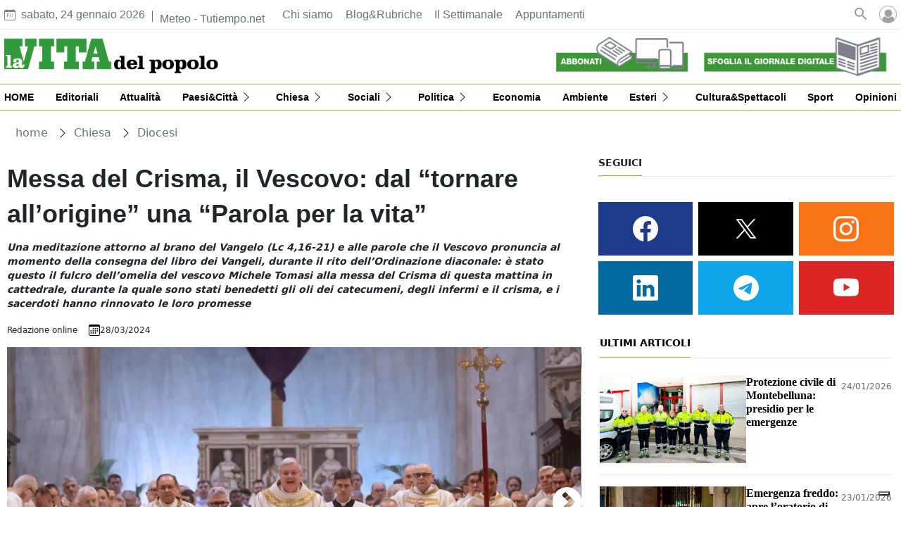

--- FILE ---
content_type: text/html
request_url: https://www.lavitadelpopolo.it/chiesa/diocesi/messa-del-crisma-il-vescovo-dal-tornare-all-origine-una-parola-per-la-vita-AF373233
body_size: 22948
content:
  <!doctype html>  <html class="ltr" dir="ltr" lang="it-IT"> <head> <meta content="text/html; charset=UTF-8" http-equiv="content-type"> <title>Messa del Crisma, il Vescovo: dal “tornare all’origine” una “Parola per la vita”</title> <link rel="icon" sizes="192x192" href="/base-portlet/webrsrc/ctxvar/54f1c6f9-983b-42a0-9e22-218cc1763daa.png"> <link rel="icon" sizes="72x72" href="/base-portlet/webrsrc/ctxvar/4ddd454f-b5b1-49ef-85fe-6134bb0fe85c.png"> <link rel="icon" sizes="36x36" href="/base-portlet/webrsrc/ctxvar/3832ca6b-5aa3-40ea-aab0-4caf659c3c85.png"> <link rel="icon" sizes="48x48" href="/base-portlet/webrsrc/ctxvar/4dc76d19-3cb9-4360-9239-b6a09a70ec8f.png"> <link rel="icon" sizes="144x144" href="/base-portlet/webrsrc/ctxvar/e9d00b9e-4d96-4cf9-b0cd-2959deb28101.png"> <link rel="icon" sizes="96x96" href="/base-portlet/webrsrc/ctxvar/bbadefaa-7a38-4aac-bb40-208d40be8f67.png"> <style amp-custom> .mln_uppercase_mln
		{
			text-transform:uppercase
		}
		
		.mln_small-caps_mln
		{
			font-variant:small-caps
		}
		</style> <meta name="keywords" content="redazione online" data-id="12281" data-voc-name="author" data-voc-id="10921"> <meta name="keywords" content="michele tomasi" data-id="1531901" data-voc-name="topics" data-voc-id="12710"> <meta name="keywords" content="diocesi treviso" data-id="1556392" data-voc-name="topics" data-voc-id="12710"> <meta name="keywords" content="sacerdoti" data-id="2037177" data-voc-name="topics" data-voc-id="12710"> <meta name="keywords" content="settimana santa" data-id="6282582" data-voc-name="topics" data-voc-id="12710"> <meta name="keywords" content="messa del crisma" data-id="6457386" data-voc-name="topics" data-voc-id="12710"> <meta property="og:type" content="Article"> <meta property="og:title" content="Messa del Crisma, il Vescovo: dal “tornare all’origine” una “Parola per la vita”"> <meta property="og:image" content="https://www.lavitadelpopolo.it/binrepository/480x329/0c40/480d250/none/10907/UIVC/messa-crisma-tv2_144670_20240328194901.jpg"> <meta property="og:url" content="https://www.lavitadelpopolo.it/chiesa/diocesi/messa-del-crisma-il-vescovo-dal-tornare-all-origine-una-parola-per-la-vita-AF373233"> <meta property="og:site_name" content="www.lavitadelpopolo.it"> <meta name="ROBOTS" content="INDEX, FOLLOW"> <link rel="canonical" href="https://www.lavitadelpopolo.it/chiesa/diocesi/messa-del-crisma-il-vescovo-dal-tornare-all-origine-una-parola-per-la-vita-AF373233"> <meta name="twitter:card" content="summary_large_image"> <meta name="twitter:site" content="@Lavitadelpopolo"> <meta name="viewport" content="width=device-width"> <link href="https://www.lavitadelpopolo.it/base-portlet/webrsrc/theme/c37b9aa2fc2da99cfe59fdbbcbcd0949.css" rel="stylesheet" type="text/css"> <script type="text/javascript" src="/base-portlet/webrsrc/b9740ad96ea5b5f2db95cd4b031d9c78.js"></script> <script type="text/javascript">/*<![CDATA[*/var ITER=ITER||{};ITER.CONTEXT=ITER.CONTEXT||{};ITER.CONTEXT.sections=[{sectid:"sect-7f03a49e22d7304818d855ac77b99709"},{sectid:"sect-67a78fde799c3299da34c6b55751dae0"},{sectid:"sect-4f21fda55c0eb12929f171b5394ad7dd"},{sectid:"sect-b0dbe0612b2ded2b788f4a937ab7d067"}];ITER.CONTEXT.isArticlePage=function(){return true};ITER.CONTEXT.articleId="373233";ITER.CONTEXT.contextIs=function(a){return a==="ArticlePage"};ITER.HOOK=ITER.HOOK||{};ITER.HOOK.onDisqusNewComment=function(a){};ITER.RESOURCE=ITER.RESOURCE||{};ITER.RESOURCE.Deferred=function(){var b;var a;var c=new Promise(function(e,d){b=e;a=d});c.resolve=b;c.reject=a;return c};ITER.RESOURCE.onLoad=ITER.RESOURCE.onLoad||[];ITER.RESOURCE.onInit=ITER.RESOURCE.onInit||[];ITER.RESOURCE.onLoad["util-http"]=new ITER.RESOURCE.Deferred();ITER.RESOURCE.onLoad["util-url"]=new ITER.RESOURCE.Deferred();ITER.RESOURCE.onLoad["util-cookie"]=new ITER.RESOURCE.Deferred();ITER.RESOURCE.onLoad["util-event"]=new ITER.RESOURCE.Deferred();ITER.RESOURCE.onLoad["util-message"]=new ITER.RESOURCE.Deferred();ITER.RESOURCE.onLoad.statistics=new ITER.RESOURCE.Deferred();ITER.RESOURCE.onLoad.reading=new ITER.RESOURCE.Deferred();ITER.RESOURCE.onLoad.konami=new ITER.RESOURCE.Deferred();ITER.RESOURCE.onLoad.adblock=new ITER.RESOURCE.Deferred();ITER.RESOURCE.onLoad.captcha=new ITER.RESOURCE.Deferred();ITER.RESOURCE.onLoad["iter-ui-tabs"]=new ITER.RESOURCE.Deferred();ITER.RESOURCE.onLoad["autocomplete-js"]=new ITER.RESOURCE.Deferred();ITER.RESOURCE.onLoad.form=new ITER.RESOURCE.Deferred();ITER.RESOURCE.onLoad["teaser-date"]=new ITER.RESOURCE.Deferred();ITER.RESOURCE.onLoad["search-date"]=new ITER.RESOURCE.Deferred();ITER.RESOURCE.onLoad.unregister=new ITER.RESOURCE.Deferred();ITER.RESOURCE.onLoad.recommendations=new ITER.RESOURCE.Deferred();ITER.RESOURCE.onLoad.surveys=new ITER.RESOURCE.Deferred();ITER.RESOURCE.onLoad["embed-article"]=new ITER.RESOURCE.Deferred();ITER.RESOURCE.CUSTOM=ITER.RESOURCE.CUSTOM||{};ITER.USER=ITER.USER||{};ITER.USER.id="";/*]]>*/</script> <script type="text/javascript" src="/html/js/iter-libraries/iter-util-url.js?v=4.1.17689007" defer onload="ITER.RESOURCE.onLoad['util-url'].resolve(true)"></script> <script type="text/javascript" src="/html/js/iter-libraries/iter-util-cookie.js?v=4.1.17689007" defer onload="ITER.RESOURCE.onLoad['util-cookie'].resolve(true)"></script> <script type="text/javascript" src="/html/js/iter-libraries/iter-konami.js?v=4.1.17689007" defer onload="ITER.RESOURCE.onLoad['konami'].resolve(true)"></script> <script type="text/javascript" src="/html/js/iter-libraries/iter-util-http.js?v=4.1.17689007" defer onload="ITER.RESOURCE.onLoad['util-http'].resolve(true)"></script> <script type="text/javascript" src="/html/js/iter-libraries/iter-statistics.js?v=4.1.17689007" defer onload="ITER.RESOURCE.onLoad['statistics'].resolve(true)"></script> <script type="text/javascript" src="/html/js/iter-libraries/iter-util-event.js?v=4.1.17689007" defer onload="ITER.RESOURCE.onLoad['util-event'].resolve(true)"></script> <script type="text/javascript" src="/html/js/iter-libraries/iter-reading.js?v=4.1.17689007" defer onload="ITER.RESOURCE.onLoad['reading'].resolve(true)"></script> <script type="text/javascript" src="/html/js/iter-libraries/iter-util-message.js?v=4.1.17689007" defer onload="ITER.RESOURCE.onLoad['util-message'].resolve(true)"></script> <script>/*<![CDATA[*/jQryIter.u="";/*]]>*/</script> <script type="text/javascript">/*<![CDATA[*/(function(a){a.contextSections=function(){return[{sectid:"sect-7f03a49e22d7304818d855ac77b99709"},{sectid:"sect-67a78fde799c3299da34c6b55751dae0"},{sectid:"sect-4f21fda55c0eb12929f171b5394ad7dd"},{sectid:"sect-b0dbe0612b2ded2b788f4a937ab7d067"}]};a.contextIsArticlePage=function(){return true};a.articleId=function(){return"373233"};a.contextIs=function(b){if(b=="HomePage"){return false}else{if(b=="ArticlePage"){return true}else{if(b=="SearchPage"){return false}else{if(b=="SectionPage"){return false}else{if(b=="MetadataPage"){return false}}}}}}})(jQryIter);/*]]>*/</script> <script type="text/javascript" src="https://www.lavitadelpopolo.it/base-portlet/webrsrc/theme/333b00fb467fb231e8ed2da243828231.js"></script> </head> <body class=" controls-visible signed-out public-page" itemscope itemtype="http://schema.org/NewsArticle"> <noscript> <iframe src="//www.googletagmanager.com/ns.html?id=GTM-K47QK273" height="0" width="0" style="display:none;visibility:hidden"></iframe> </noscript> <script>/*<![CDATA[*/(function(b,m,h,a,g){b[a]=b[a]||[];b[a].push({"gtm.start":new Date().getTime(),event:"gtm.js"});var k=m.getElementsByTagName(h)[0],e=m.createElement(h),c=a!="dataLayer"?"&l="+a:"";e.async=true;e.src="//www.googletagmanager.com/gtm.js?id="+g+c;k.parentNode.insertBefore(e,k)})(window,document,"script","dataLayer","GTM-K47QK273");/*]]>*/</script> <script type="text/javascript">/*<![CDATA[*/jQryIter(document).on("click",".ui-accordion-header",function(){jQryIter(window).resize()});/*]]>*/</script> <div class="iter-page-frame"> <header class="iter-header-wrapper" id="iter-header-wrapper">  <div class="portlet-boundary portlet-static-end portlet-nested-portlets header_lvp"> <div id="col-100-fluid" class="col-100-fluid"> <div class="container-fluid"> <div class="row top"> <div class="col-100-top-one-col-fluid col-xs-12 portlet-column nopadding" id="header-one"> <div id="" class="portlet-boundary portlet-static-end date-portlet date_header"> <div class="updatedSiteBlock"> <div class="updatedSiteTextBefore"></div> <div class="updatedSiteDate"> sabato, 24 gennaio 2026 
           </div> <div class="updatedSiteTime"></div> <div class="updatedSiteTextAfter"></div> </div> </div> <div id="" class="portlet-boundary portlet-static-end htmlcontainer-portlet meteo"> <div> <div id="TT_FxhgrxYxtzYaaaNUTNVY5ZBcktaU9Dc"> Meteo - Tutiempo.net 
           </div> <script type="text/javascript" src="https://it.tutiempo.net/s-widget/l_FxhgrxYxtzYaaaNUTNVY5ZBcktaU9Dc"></script> </div> </div> <div id="2546449494" class="portlet-boundary portlet-static-end menu-portlet menu_top"> <div id="menu_2546449494" class="menu_secc "> <div class="nav-dropdown nav noSubNav"> <ul class="parent-nav lst cf"> <li class="lst-item tabnav  sect-101 sect-43c154c6045999d7f1ef5ba4eae770f8"> <a href="/chi-siamo" class="tab-item lnk" title="Chi siamo"> <span class="iconBefore"></span> <span class="sectionName">Chi siamo</span> <span class="iconAfter"></span> </a> </li> <li class="lst-item tabnav  sect-102 sect-8e39fa166a66faffc000f2e361424ac2"> <a href="/rubriche" class="tab-item lnk" title="Blog&amp;Rubriche"> <span class="iconBefore"></span> <span class="sectionName">Blog&amp;Rubriche</span> <span class="iconAfter"></span> </a> </li> <li class="lst-item tabnav  sect-104 sect-530c2d65512c6191ab1f296d36131b4a"> <a href="/il-settimanale" class="tab-item lnk" title="Il Settimanale"> <span class="iconBefore"></span> <span class="sectionName">Il Settimanale</span> <span class="iconAfter"></span> </a> </li> <li class="lst-item tabnav  sect-1201 sect-094426aedb71f32ee6ba4b7ae99acfbd"> <a href="/eventi" class="tab-item lnk" title="Appuntamenti"> <span class="iconBefore"></span> <span class="sectionName">Appuntamenti</span> <span class="iconAfter"></span> </a> </li> </ul> </div> </div> </div> <div id="868154817" class="portlet-boundary portlet-static-end advanced-search-portlet h_004_005"> <span class="iter-field iter-field-text"> <span class="iter-field-content"> <span class="iter-field-element"> <input id="_868154817_keywords" type="text" value="" name="keywords" inlinefield="true" class="iter-field-input iter-field-input-text" onkeydown="javascript:_868154817_onKeyEnterSearch(event)" placeholder="cerca"> </span> </span> </span> <span class="iter-button iter-button-submit"> <span class="iter-button-content"> <input id="_868154817_search" type="submit" name="search" value="Cerca" class="iter-button-input iter-button-input-submit" onclick="javascript:_868154817_onClickSearch()"> </span> </span> <script type="text/javascript">/*<![CDATA[*/function _868154817_cleanKeywords(i){var j="";var h="";for(var f=0;f<i.length;f++){var g=i[f];if(!(g=="/"||g=="\\"||g=="~"||g=="!"||g=="("||g==")")){h+=g}else{h+=" "}}h=encodeURIComponent(h);for(var f=0;f<h.length;f++){var g=h[f];if(g=="'"){j+="%27"}else{j+=g}}return j}function _868154817_onClickSearch(){var e=_868154817_cleanKeywords(jQryIter("#_868154817_keywords").val());if(e.length>0){var d="/risultati/-/search/";var f="/false/false/19840124/20260124/date/true/true/0/0/meta/0/0/0/1";window.location.href=d+e+f}}function _868154817_onKeyEnterSearch(b){if(b.keyCode==13){_868154817_onClickSearch()}};/*]]>*/</script> </div> <div id="" class="portlet-boundary portlet-static-end htmlcontainer-portlet h_004_006"> <div> <div class="icon_search" onclick="clickIconSearch();"></div> <script>/*<![CDATA[*/function clickIconSearch(){$(".icon_search").toggleClass("closed");$(".h_004_005").toggleClass("active")};/*]]>*/</script> </div> </div> <div id="" class="portlet-boundary portlet-static-end login-portlet">  <div id="login" class="accesLabel"> </div> <div class="login_form_wrapper"> <div class="login_overlay" style="display:none"> <div class="closeWrapper"></div>  <input class="errTitle" type="hidden" value="Avvertimento"> <form class="box login" name="fm"> <div class="title"> Accedi al tuo account per la gestione della Newsletter 
              <a href="https://www.lavitadelpopolo.it/utenti/registrazione" class="registerLnk"> Se non sei registrato, fallo qui </a> </div> <fieldset class="boxBody"> <div class="fieldsWrapper"> <div class="userWrapper"> <label class="userLabel">Email</label> <input class="userInput" type="text" onkeydown="javascript:LoginForm.onKeyDown(event)" onkeypress="javascript:LoginForm.onKeyPress(event)" required> <span class="requiredElement"> </span> </div> <div class="passwordWrapper"> <label class="passwordLabel">Password <a href="https://www.lavitadelpopolo.it/utenti/recuperare-credenziali" class="rLink">Puoi recuperare la tua password</a></label> <input class="inputPassword" type="password" onkeypress="javascript:LoginForm.onKeyPress(event)" required> <span class="requiredElement"> </span> </div> </div> </fieldset> <footer> <label class="keepMeLoggedLabel"><input class="chkKeep" type="checkbox" onkeypress="javascript:LoginForm.onKeyPress(event)">Ricordami</label> <input type="button" class="btnLogin" value="Accedi al tuo account" onkeydown="javascript:LoginForm.onKeyDown(event)" onclick="javascript:LoginForm.sendForm(event, '' )"> </footer> </form> <script type="text/javascript">/*<![CDATA[*/jQryIter(".box.login a").click(function(b){if(jQryIter(this).attr("disabled")=="disabled"){b.preventDefault()}});/*]]>*/</script> </div> </div>  <script type="text/javascript">/*<![CDATA[*/jQryIter(document).ready(function(){if(jQryIter(".login_form_wrapper").size()>0){var b="";jQryIter("#login").click(function(a){b=jQryIter(".login_form_wrapper").html();jQryIter(".login_form_wrapper").html("");jQryIter("body").append(b);jQryIter(".login_overlay .box.login .title").before(jQryIter(".login_overlay .closeWrapper").detach());jQryIter(".login_overlay").fadeIn("fast");jQryIter(".login_overlay .userInput").focus();if(jQryIter("#registerform").size()>0){jQryIter("#registerform input").attr("disabled",true);jQryIter("#registerform .infoWrapper").attr("disabled",true)}jQryIter(".box.login .closeWrapper").click(function(){jQryIter(".login_overlay").fadeOut("fast");jQryIter(".login_overlay").remove();jQryIter(".login_form_wrapper").append(b);if(jQryIter("#registerform").size()>0){jQryIter("#registerform input").attr("disabled",false);jQryIter("#registerform .infoWrapper").attr("disabled",false)}});jQryIter(".login_overlay .box.login").click(function(d){d.stopPropagation()});jQryIter(document).keypress(function(e){var f=(e.keyCode?e.keyCode:e.which);if(f==27&&jQryIter(".login_form_wrapper").html()===""){jQryIter(".box.login .closeWrapper").click()}})})}else{jQryIter("#login").click(function(){if(jQryIter("#loginpage").val()!==""){window.location.href=jQryIter("#loginpage").val()}})}jQryIter("#username").click(function(){if(jQryIter("#editprofilepage").val()!==""){window.location.href=jQryIter("#editprofilepage").val()}})});/*]]>*/</script> </div> <div id="" class="portlet-boundary portlet-static-end htmlcontainer-portlet"> <div> <div class="user_menu"> <div class="perfil"> <a href="/user-portlet/edit-user-profile">Il tuo profilo</a> </div> <div class="newsletter"> <a href="/utenti/newsletter">Newsletter</a> </div> <div class="desconectar" onclick="javascript:doLogout()"> Disconnetti 
            </div> </div> </div> </div> </div> <div class="col-100-top-two-col-fluid col-xs-12 portlet-column nopadding" id="header-two"> <div id="" class="portlet-boundary portlet-static-end velocitycontainer-portlet h_004_007"> <a href="/"> <div class="header-logo"> <img class="" src="https://www.lavitadelpopolo.it/base-portlet/webrsrc/ctxvar/acfb2fe6-1568-4862-841e-0fe6d12b6736.png"> </div> </a> </div> <div id="" class="portlet-boundary portlet-static-end velocitycontainer-portlet h_004_008"> <a href="/"> <div class="header_logo_r"> <img class="" src="https://www.lavitadelpopolo.it/base-portlet/webrsrc/ctxvar/b9b5cf64-143d-42a3-80a2-4ee109f2d30f.png"> </div> </a> </div> <div id="" class="portlet-boundary portlet-static-end htmlcontainer-portlet h_004_009"> <div> </div> </div> <div id="" class="portlet-boundary portlet-static-end velocitycontainer-portlet header-image-cont"> <div class="header_image1_cont"> <div class="header_image1"> <a href="https://negozio.lavitadelpopolo.it/" target="_blank"><img src="https://www.lavitadelpopolo.it/base-portlet/webrsrc/ctxvar/f11ce545-1056-42f6-ba1b-6550d5c0fc49.png"></a> </div> <div class="header_image1_gris"> <a href="https://negozio.lavitadelpopolo.it/" target="_blank"><img src="https://www.lavitadelpopolo.it/base-portlet/webrsrc/ctxvar/09dc4f9d-90d7-4123-9105-3b852fa14a99.png"></a> </div> </div> <div class="header_image2_cont"> <div class="header_image2"> <a href="https://digitale.lavitadelpopolo.it/epaper/" target="_blank"><img src="https://www.lavitadelpopolo.it/base-portlet/webrsrc/ctxvar/79dd7b1e-7e88-4569-b46a-a503a95a75bf.png"></a> </div> <div class="header_image2_gris"> <a href="https://digitale.lavitadelpopolo.it/epaper/" target="_blank"><img src="https://www.lavitadelpopolo.it/base-portlet/webrsrc/ctxvar/f42926b4-ac6f-455c-a134-559e5c50ffba.png"></a> </div> </div> </div> <div id="" class="portlet-boundary portlet-static-end htmlcontainer-portlet header-burger"> <div> <div id="nav-icon"> <span></span> <span></span> <span></span> <span></span> </div> </div> </div> <div id="631703975" class="portlet-boundary portlet-static-end menu-portlet burger-menu"> <div id="menu_631703975" class="menu_secc mega_menu simple vertical"> <div class="nav-dropdown nav noSubNav"> <ul class="parent-nav lst cf"> <li class="lst-item tabnav  sect-1464 sect-60c9c5962bb5c7866ceeb6b741639b08"> <a href="/" class="tab-item lnk" title="HOME"> <span class="iconBefore"></span> <span class="sectionName">HOME</span> <span class="iconAfter"></span> </a> </li> <li class="lst-item tabnav  sect-1465 sect-3e9b3df59f04e8da32b0ab3e46af266d"> <a href="/editoriali" class="tab-item lnk" title="Editoriali"> <span class="iconBefore"></span> <span class="sectionName">Editoriali</span> <span class="iconAfter"></span> </a> </li> <li class="lst-item tabnav  sect-1466 sect-fb0cb5868d5485603b1aef99e5c3ce69"> <a href="/attualita" class="tab-item lnk" title="Attualità"> <span class="iconBefore"></span> <span class="sectionName">Attualità</span> <span class="iconAfter"></span> </a> </li> <li class="lst-item tabnav  sect-1467 sect-79119090c3eee1798d4d86fa3bffac4e"> <div class="tab-grp"> <a href="/paesi-citta" class="tab-item lnk" title="Paesi&amp;Città"> <span class="iconBefore"></span> <strong class="sectionName">Paesi&amp;Città</strong> <span class="iconAfter"></span> </a> <span class="hasChildsIcon"></span> <div class="child-nav cf"> <ul class="lst-std lst level-2"> <div class="lst-items"> <li class="lst-item   sect-1468 sect-60dc64566d0283d8764058be89564c5a"> <a href="/paesi-citta/treviso" class=" lnk" title="Treviso"> <span class="iconBefore"></span> <span class="sectionName">Treviso</span> <span class="iconAfter"></span> </a> </li> <li class="lst-item   sect-1469 sect-f2e542c55e4e190ac3cdcf7a92f84007"> <a href="/paesi-citta/trevigiano" class=" lnk" title="Trevigiano"> <span class="iconBefore"></span> <span class="sectionName">Trevigiano</span> <span class="iconAfter"></span> </a> </li> <li class="lst-item   sect-1470 sect-7b01c044bd4a13ec3818efed267b205e"> <a href="/paesi-citta/padovano" class=" lnk" title="Padovano"> <span class="iconBefore"></span> <span class="sectionName">Padovano</span> <span class="iconAfter"></span> </a> </li> <li class="lst-item   sect-1471 sect-a761d5fd9606ca6da06b1735748de117"> <a href="/paesi-citta/veneziano" class=" lnk" title="Veneziano"> <span class="iconBefore"></span> <span class="sectionName">Veneziano</span> <span class="iconAfter"></span> </a> </li> </div> </ul> </div> </div> </li> <li class="lst-item tabnav  sect-1472 sect-7264de84fce4349f2468e491bd7e2ac1"> <div class="tab-grp"> <a href="/chiesa" class="tab-item lnk" title="Chiesa"> <span class="iconBefore"></span> <strong class="sectionName">Chiesa</strong> <span class="iconAfter"></span> </a> <span class="hasChildsIcon"></span> <div class="child-nav cf"> <ul class="lst-std lst level-2"> <div class="lst-items"> <li class="lst-item   sect-1473 sect-4f21fda55c0eb12929f171b5394ad7dd"> <a href="/chiesa/diocesi" class=" lnk" title="Diocesi"> <span class="iconBefore"></span> <span class="sectionName">Diocesi</span> <span class="iconAfter"></span> </a> </li> <li class="lst-item   sect-1474 sect-f35535fe86b7fcf561f9f87fac4bb6cf"> <a href="/chiesa/italiana" class=" lnk" title="Chiesa Italiana"> <span class="iconBefore"></span> <span class="sectionName">Chiesa Italiana</span> <span class="iconAfter"></span> </a> </li> <li class="lst-item   sect-1475 sect-3de8ef3d4a14786adbb70c74067d1484"> <a href="/chiesa/universale" class=" lnk" title="Chiesa Universale"> <span class="iconBefore"></span> <span class="sectionName">Chiesa Universale</span> <span class="iconAfter"></span> </a> </li> <li class="lst-item   sect-1476 sect-cd0de2a5394edb7a9a62fc35e87eb44a"> <a href="/chiesa/papa" class=" lnk" title="Papa"> <span class="iconBefore"></span> <span class="sectionName">Papa</span> <span class="iconAfter"></span> </a> </li> </div> </ul> </div> </div> </li> <li class="lst-item tabnav  sect-1477 sect-c0fc1dad690898a30e0473b784f277cf"> <div class="tab-grp"> <a href="/sociali" class="tab-item lnk" title="Sociali"> <span class="iconBefore"></span> <strong class="sectionName">Sociali</strong> <span class="iconAfter"></span> </a> <span class="hasChildsIcon"></span> <div class="child-nav cf"> <ul class="lst-std lst level-2"> <div class="lst-items"> <li class="lst-item   sect-1478 sect-b9ffec449edc1cd978396efe12118de1"> <a href="/sociali/famiglia" class=" lnk" title="Famiglia"> <span class="iconBefore"></span> <span class="sectionName">Famiglia</span> <span class="iconAfter"></span> </a> </li> <li class="lst-item   sect-1479 sect-ea885a8d19cd501bbc09800e28407f21"> <a href="/sociali/sanita" class=" lnk" title="Sanità"> <span class="iconBefore"></span> <span class="sectionName">Sanità</span> <span class="iconAfter"></span> </a> </li> <li class="lst-item   sect-1480 sect-274ffe6572af5a44e61cf53180b3cc64"> <a href="/sociali/scuola" class=" lnk" title="Scuola"> <span class="iconBefore"></span> <span class="sectionName">Scuola</span> <span class="iconAfter"></span> </a> </li> <li class="lst-item   sect-1481 sect-0605d5c215e23dc7dbda813c563cfe5a"> <a href="/sociali/giovani" class=" lnk" title="Giovani"> <span class="iconBefore"></span> <span class="sectionName">Giovani</span> <span class="iconAfter"></span> </a> </li> <li class="lst-item   sect-1482 sect-641bbe36f253bbeba6607bc4ce46cf00"> <a href="/sociali/anziani" class=" lnk" title="Anziani"> <span class="iconBefore"></span> <span class="sectionName">Anziani</span> <span class="iconAfter"></span> </a> </li> <li class="lst-item   sect-1483 sect-f253db869a3a17150fd581cb3061d9c5"> <a href="/sociali/disabilita" class=" lnk" title="Disabilità"> <span class="iconBefore"></span> <span class="sectionName">Disabilità</span> <span class="iconAfter"></span> </a> </li> <li class="lst-item   sect-1484 sect-2bf2c48dc60bb9a73f57df06a6db0504"> <a href="/sociali/welfare" class=" lnk" title="Welfare"> <span class="iconBefore"></span> <span class="sectionName">Welfare</span> <span class="iconAfter"></span> </a> </li> <li class="lst-item   sect-1485 sect-ec86f3c4da7f0a8edabfd4184c1609b7"> <a href="/sociali/societa-volontariato" class=" lnk" title="Società e volontariato"> <span class="iconBefore"></span> <span class="sectionName">Società e volontariato</span> <span class="iconAfter"></span> </a> </li> </div> </ul> </div> </div> </li> <li class="lst-item tabnav  sect-1486 sect-fa6033988f096878198acff402474eb6"> <div class="tab-grp"> <a href="/politica" class="tab-item lnk" title="Politica"> <span class="iconBefore"></span> <strong class="sectionName">Politica</strong> <span class="iconAfter"></span> </a> <span class="hasChildsIcon"></span> <div class="child-nav cf"> <ul class="lst-std lst level-2"> <div class="lst-items"> <li class="lst-item   sect-1487 sect-fee0369906f5f239874bb256c49611ef"> <a href="/politica/locale" class=" lnk" title="Locale"> <span class="iconBefore"></span> <span class="sectionName">Locale</span> <span class="iconAfter"></span> </a> </li> <li class="lst-item   sect-1488 sect-d7f908b55ccc47440f8b35b38fc20832"> <a href="/politica/nazionale" class=" lnk" title="Nazionale"> <span class="iconBefore"></span> <span class="sectionName">Nazionale</span> <span class="iconAfter"></span> </a> </li> <li class="lst-item   sect-1489 sect-edf1dd75b98923c8015025bbd55e113b"> <a href="/politica/analisi-scenari" class=" lnk" title="Analisi e scenari"> <span class="iconBefore"></span> <span class="sectionName">Analisi e scenari</span> <span class="iconAfter"></span> </a> </li> </div> </ul> </div> </div> </li> <li class="lst-item tabnav  sect-1490 sect-03cd12d7f432c1ebdbee7a47f72ca3ba"> <a href="/economia" class="tab-item lnk" title="Economia"> <span class="iconBefore"></span> <span class="sectionName">Economia</span> <span class="iconAfter"></span> </a> </li> <li class="lst-item tabnav  sect-1491 sect-dd55703111ff706bff9e1d6e3ea7f4d1"> <a href="/ambiente" class="tab-item lnk" title="Ambiente"> <span class="iconBefore"></span> <span class="sectionName">Ambiente</span> <span class="iconAfter"></span> </a> </li> <li class="lst-item tabnav  sect-1492 sect-b4cc7da9bb5b25bc1e413c9300229c75"> <div class="tab-grp"> <a href="/esteri" class="tab-item lnk" title="Esteri"> <span class="iconBefore"></span> <strong class="sectionName">Esteri</strong> <span class="iconAfter"></span> </a> <span class="hasChildsIcon"></span> <div class="child-nav cf"> <ul class="lst-std lst level-2"> <div class="lst-items"> <li class="lst-item   sect-1493 sect-f893a0ac1d797a31da723e515fc91bec"> <a href="/esteri/terre-missioni" class=" lnk" title="Terre e missioni"> <span class="iconBefore"></span> <span class="sectionName">Terre e missioni</span> <span class="iconAfter"></span> </a> </li> <li class="lst-item   sect-1494 sect-930523b22a5cb964151727e400368809"> <a href="/esteri/europa" class=" lnk" title="Europa"> <span class="iconBefore"></span> <span class="sectionName">Europa</span> <span class="iconAfter"></span> </a> </li> <li class="lst-item   sect-1495 sect-f9740368d13ca278f36288f37c35432c"> <a href="/esteri/dal-mondo" class=" lnk" title="Dal Mondo"> <span class="iconBefore"></span> <span class="sectionName">Dal Mondo</span> <span class="iconAfter"></span> </a> </li> </div> </ul> </div> </div> </li> <li class="lst-item tabnav  sect-1496 sect-9aff2c836625171f882c7bbbd8d891ff"> <a href="/cultura-e-spettacoli" class="tab-item lnk" title="Cultura&amp;Spettacoli"> <span class="iconBefore"></span> <span class="sectionName">Cultura&amp;Spettacoli</span> <span class="iconAfter"></span> </a> </li> <li class="lst-item tabnav  sect-1497 sect-089c0df1f304c547cf2e59400ebc4be2"> <a href="/sport" class="tab-item lnk" title="Sport"> <span class="iconBefore"></span> <span class="sectionName">Sport</span> <span class="iconAfter"></span> </a> </li> <li class="lst-item tabnav  sect-1498 sect-cd9a33329b6c660592471c95f352b039"> <a href="/opinioni" class="tab-item lnk" title="Opinioni"> <span class="iconBefore"></span> <span class="sectionName">Opinioni</span> <span class="iconAfter"></span> </a> </li> <li class="lst-item tabnav  sect-1499 sect-b4c74eb26c53f0955815ff649d82611d"> <a href="https://digitale.lavitadelpopolo.it/epaper/" rel="nofollow noopener noreferrer" class="tab-item lnk" target="_blank" title="Sfoglia l’edizione digitale"> <span class="iconBefore"></span> <span class="sectionName">Sfoglia l’edizione digitale</span> <span class="iconAfter"></span> </a> </li> </ul> </div> </div> <script type="text/javascript">/*<![CDATA[*/prepareMenuJs("631703975");/*]]>*/</script> </div> </div> <div class="col-100-top-three-col-fluid col-xs-12 portlet-column nopadding" id="header-three"> <div id="360013042" class="portlet-boundary portlet-static-end menu-portlet main-menu"> <nav> <div id="menu_360013042" class="menu_secc "> <div class="nav-dropdown nav noSubNav"> <ul itemtype="https://schema.org/SiteNavigationElement" itemscope class="parent-nav lst cf"> <li itemprop="name" class="lst-item tabnav  sect-88 sect-e28a5602965456c03e7257a880cf3712"> <a itemprop="url" href="/" class="tab-item lnk" title="HOME"> <span class="iconBefore"></span> <span class="sectionName">HOME</span> <span class="iconAfter"></span> </a> </li> <li itemprop="name" class="lst-item tabnav  sect-89 sect-a088bbc85cda673ef9ff91bf52a833ac"> <a itemprop="url" href="/editoriali" class="tab-item lnk" title="Editoriali"> <span class="iconBefore"></span> <span class="sectionName">Editoriali</span> <span class="iconAfter"></span> </a> </li> <li itemprop="name" class="lst-item tabnav  sect-90 sect-1b2e9f3f4a0727dcc8d2a76dd3b63650"> <a itemprop="url" href="/attualita" class="tab-item lnk" title="Attualità"> <span class="iconBefore"></span> <span class="sectionName">Attualità</span> <span class="iconAfter"></span> </a> </li> <li itemprop="name" class="lst-item tabnav  sect-96 sect-b09f3cecb5b6f1190b75751279dab204"> <div class="tab-grp"> <a itemprop="url" href="/paesi-citta" class="tab-item lnk" title="Paesi&amp;Città"> <span class="iconBefore"></span> <strong class="sectionName">Paesi&amp;Città</strong> <span class="iconAfter"></span> </a> <span class="hasChildsIcon"></span> <div class="child-nav cf"> <ul class="lst-std lst level-2"> <div class="lst-items"> <li itemprop="name" class="lst-item   sect-107 sect-0a726f7f3a505cda96f2c27749a2193d"> <a itemprop="url" href="/paesi-citta/treviso" class=" lnk" title="Treviso"> <span class="iconBefore"></span> <span class="sectionName">Treviso</span> <span class="iconAfter"></span> </a> </li> <li itemprop="name" class="lst-item   sect-108 sect-070530394713b2a31eea57eb56257a31"> <a itemprop="url" href="/paesi-citta/trevigiano" class=" lnk" title="Trevigiano"> <span class="iconBefore"></span> <span class="sectionName">Trevigiano</span> <span class="iconAfter"></span> </a> </li> <li itemprop="name" class="lst-item   sect-109 sect-d7167604e6329ed6490249e34364947e"> <a itemprop="url" href="/paesi-citta/padovano" class=" lnk" title="Padovano"> <span class="iconBefore"></span> <span class="sectionName">Padovano</span> <span class="iconAfter"></span> </a> </li> <li itemprop="name" class="lst-item   sect-110 sect-2449538ea557e345e18b923c9f5aba9b"> <a itemprop="url" href="/paesi-citta/veneziano" class=" lnk" title="Veneziano"> <span class="iconBefore"></span> <span class="sectionName">Veneziano</span> <span class="iconAfter"></span> </a> </li> </div> </ul> </div> </div> </li> <li itemprop="name" class="lst-item tabnav  sect-97 sect-b27c64f11eb7500f1295498e86174bc7"> <div class="tab-grp"> <a itemprop="url" href="/chiesa" class="tab-item lnk" title="Chiesa"> <span class="iconBefore"></span> <strong class="sectionName">Chiesa</strong> <span class="iconAfter"></span> </a> <span class="hasChildsIcon"></span> <div class="child-nav cf"> <ul class="lst-std lst level-2"> <div class="lst-items"> <li itemprop="name" class="lst-item   sect-111 sect-b0dbe0612b2ded2b788f4a937ab7d067"> <a itemprop="url" href="/chiesa/diocesi" class=" lnk" title="Diocesi"> <span class="iconBefore"></span> <span class="sectionName">Diocesi</span> <span class="iconAfter"></span> </a> </li> <li itemprop="name" class="lst-item   sect-112 sect-d79e306822c253a83a129e3f5155128a"> <a itemprop="url" href="/chiesa/italiana" class=" lnk" title="Chiesa Italiana"> <span class="iconBefore"></span> <span class="sectionName">Chiesa Italiana</span> <span class="iconAfter"></span> </a> </li> <li itemprop="name" class="lst-item   sect-113 sect-29d9a1b2e08bf0ecf641b61568400ad7"> <a itemprop="url" href="/chiesa/universale" class=" lnk" title="Chiesa Universale"> <span class="iconBefore"></span> <span class="sectionName">Chiesa Universale</span> <span class="iconAfter"></span> </a> </li> <li itemprop="name" class="lst-item   sect-114 sect-c985c176cc44dff25ffa7b0210c23763"> <a itemprop="url" href="/chiesa/papa" class=" lnk" title="Papa"> <span class="iconBefore"></span> <span class="sectionName">Papa</span> <span class="iconAfter"></span> </a> </li> </div> </ul> </div> </div> </li> <li itemprop="name" class="lst-item tabnav  sect-98 sect-2be87d07292f78500694370ea4b1759a"> <div class="tab-grp"> <a itemprop="url" href="/sociali" class="tab-item lnk" title="Sociali"> <span class="iconBefore"></span> <strong class="sectionName">Sociali</strong> <span class="iconAfter"></span> </a> <span class="hasChildsIcon"></span> <div class="child-nav cf"> <ul class="lst-std lst level-2"> <div class="lst-items"> <li itemprop="name" class="lst-item   sect-115 sect-3d6a8233110426da80e3f95a07463552"> <a itemprop="url" href="/sociali/famiglia" class=" lnk" title="Famiglia"> <span class="iconBefore"></span> <span class="sectionName">Famiglia</span> <span class="iconAfter"></span> </a> </li> <li itemprop="name" class="lst-item   sect-116 sect-5b36c6ee586e37c63a7a4fd4a2550fe0"> <a itemprop="url" href="/sociali/sanita" class=" lnk" title="Sanità"> <span class="iconBefore"></span> <span class="sectionName">Sanità</span> <span class="iconAfter"></span> </a> </li> <li itemprop="name" class="lst-item   sect-117 sect-c351b366c07b237ce9d4b598a6fea54f"> <a itemprop="url" href="/sociali/scuola" class=" lnk" title="Scuola"> <span class="iconBefore"></span> <span class="sectionName">Scuola</span> <span class="iconAfter"></span> </a> </li> <li itemprop="name" class="lst-item   sect-118 sect-59e1ed0be60a0d8cdbb4520874999fd8"> <a itemprop="url" href="/sociali/giovani" class=" lnk" title="Giovani"> <span class="iconBefore"></span> <span class="sectionName">Giovani</span> <span class="iconAfter"></span> </a> </li> <li itemprop="name" class="lst-item   sect-119 sect-fe7ee621d1a421d887c5326089a74b65"> <a itemprop="url" href="/sociali/anziani" class=" lnk" title="Anziani"> <span class="iconBefore"></span> <span class="sectionName">Anziani</span> <span class="iconAfter"></span> </a> </li> <li itemprop="name" class="lst-item   sect-120 sect-8b379597abf2b7dca87ccb34efb888a7"> <a itemprop="url" href="/sociali/disabilita" class=" lnk" title="Disabilità"> <span class="iconBefore"></span> <span class="sectionName">Disabilità</span> <span class="iconAfter"></span> </a> </li> <li itemprop="name" class="lst-item   sect-121 sect-49a55b21f092956356a2d04eac89de84"> <a itemprop="url" href="/sociali/welfare" class=" lnk" title="Welfare"> <span class="iconBefore"></span> <span class="sectionName">Welfare</span> <span class="iconAfter"></span> </a> </li> <li itemprop="name" class="lst-item   sect-122 sect-e7a812d47ea07a7b26dc226658f516ff"> <a itemprop="url" href="/sociali/societa-volontariato" class=" lnk" title="Società e volontariato"> <span class="iconBefore"></span> <span class="sectionName">Società e volontariato</span> <span class="iconAfter"></span> </a> </li> </div> </ul> </div> </div> </li> <li itemprop="name" class="lst-item tabnav  sect-99 sect-0d8ae5647cdc389c645e5f5bcb41c143"> <div class="tab-grp"> <a itemprop="url" href="/politica" class="tab-item lnk" title="Politica"> <span class="iconBefore"></span> <strong class="sectionName">Politica</strong> <span class="iconAfter"></span> </a> <span class="hasChildsIcon"></span> <div class="child-nav cf"> <ul class="lst-std lst level-2"> <div class="lst-items"> <li itemprop="name" class="lst-item   sect-123 sect-c1aedf45151d971b30276d184aed5433"> <a itemprop="url" href="/politica/locale" class=" lnk" title="Locale"> <span class="iconBefore"></span> <span class="sectionName">Locale</span> <span class="iconAfter"></span> </a> </li> <li itemprop="name" class="lst-item   sect-124 sect-53bb65ceb4ea92e3baf25406da97fa63"> <a itemprop="url" href="/politica/nazionale" class=" lnk" title="Nazionale"> <span class="iconBefore"></span> <span class="sectionName">Nazionale</span> <span class="iconAfter"></span> </a> </li> <li itemprop="name" class="lst-item   sect-125 sect-49c3eaa75017079c2fdfcc3c0f076f6e"> <a itemprop="url" href="/politica/analisi-scenari" class=" lnk" title="Analisi e scenari"> <span class="iconBefore"></span> <span class="sectionName">Analisi e scenari</span> <span class="iconAfter"></span> </a> </li> </div> </ul> </div> </div> </li> <li itemprop="name" class="lst-item tabnav  sect-91 sect-ae6367e048587c9645e69fdbabed231d"> <a itemprop="url" href="/economia" class="tab-item lnk" title="Economia"> <span class="iconBefore"></span> <span class="sectionName">Economia</span> <span class="iconAfter"></span> </a> </li> <li itemprop="name" class="lst-item tabnav  sect-92 sect-615dc491d335e9c71b8920ac45bd8594"> <a itemprop="url" href="/ambiente" class="tab-item lnk" title="Ambiente"> <span class="iconBefore"></span> <span class="sectionName">Ambiente</span> <span class="iconAfter"></span> </a> </li> <li itemprop="name" class="lst-item tabnav  sect-100 sect-653d2e6d3c60a531320c04f285152a25"> <div class="tab-grp"> <a itemprop="url" href="/esteri" class="tab-item lnk" title="Esteri"> <span class="iconBefore"></span> <strong class="sectionName">Esteri</strong> <span class="iconAfter"></span> </a> <span class="hasChildsIcon"></span> <div class="child-nav cf"> <ul class="lst-std lst level-2"> <div class="lst-items"> <li itemprop="name" class="lst-item   sect-126 sect-3b2489ccbcac6784b26cc7924ca4c14d"> <a itemprop="url" href="/esteri/terre-missioni" class=" lnk" title="Terre e missioni"> <span class="iconBefore"></span> <span class="sectionName">Terre e missioni</span> <span class="iconAfter"></span> </a> </li> <li itemprop="name" class="lst-item   sect-127 sect-55f1d1b678426892e6179d2257320509"> <a itemprop="url" href="/esteri/europa" class=" lnk" title="Europa"> <span class="iconBefore"></span> <span class="sectionName">Europa</span> <span class="iconAfter"></span> </a> </li> <li itemprop="name" class="lst-item   sect-128 sect-a62429d3f77461176ab660cf30c6a44a"> <a itemprop="url" href="/esteri/dal-mondo" class=" lnk" title="Dal Mondo"> <span class="iconBefore"></span> <span class="sectionName">Dal Mondo</span> <span class="iconAfter"></span> </a> </li> </div> </ul> </div> </div> </li> <li itemprop="name" class="lst-item tabnav  sect-93 sect-542c3159c6683b671dce2cf45596bea2"> <a itemprop="url" href="/cultura-e-spettacoli" class="tab-item lnk" title="Cultura&amp;Spettacoli"> <span class="iconBefore"></span> <span class="sectionName">Cultura&amp;Spettacoli</span> <span class="iconAfter"></span> </a> </li> <li itemprop="name" class="lst-item tabnav  sect-94 sect-c2cce3279fc82723831141aba7d9f7e8"> <a itemprop="url" href="/sport" class="tab-item lnk" title="Sport"> <span class="iconBefore"></span> <span class="sectionName">Sport</span> <span class="iconAfter"></span> </a> </li> <li itemprop="name" class="lst-item tabnav  sect-95 sect-1251ab3aeae75bd4468b9ddf56fa41c9"> <a itemprop="url" href="/opinioni" class="tab-item lnk" title="Opinioni"> <span class="iconBefore"></span> <span class="sectionName">Opinioni</span> <span class="iconAfter"></span> </a> </li> </ul> </div> </div> <script type="text/javascript">/*<![CDATA[*/prepareMenuJs("360013042");/*]]>*/</script> </nav> </div> </div> </div> </div> </div> </div> </header> <div class="iter-content-wrapper iter-droppable-zone" id="iter-content-wrapper"> <div id="main-content" class="content ly-nested" role="main"> <div id="col-100-nested" class="col-100-nested"> <div class="container"> <div class="row top"> <div class="col-100-nested col-xs-12 portlet-column nopadding" id="col-100-nested"> <div id="" class="portlet-boundary portlet-static-end breadcrumb-portlet s_004_009"> <ol class="iter-theme-news-breadcrumb" itemscope itemtype="http://schema.org/BreadcrumbList"> <li class="first" itemprop="itemListElement" itemscope itemtype="http://schema.org/ListItem"><a itemprop="item" href="https://www.lavitadelpopolo.it"><span itemprop="name">home</span></a> <meta itemprop="position" content="1"></li> <li itemprop="itemListElement" itemscope itemtype="http://schema.org/ListItem">&nbsp;<a itemprop="item" href="https://www.lavitadelpopolo.it/chiesa"><span itemprop="name">Chiesa</span></a> <meta itemprop="position" content="2"></li> <li class="last" itemprop="itemListElement" itemscope itemtype="http://schema.org/ListItem">&nbsp;<a itemprop="item" href="https://www.lavitadelpopolo.it/chiesa/diocesi"><span itemprop="name">Diocesi</span></a> <meta itemprop="position" content="3"></li> </ol> </div> <div class="portlet-boundary portlet-static-end portlet-nested-portlets d_004_007"> <div id="col-60-40" class="col-60-40"> <div class="container"> <div class="row top"> <div class="col-60-40-top-one-col col-xs-12 col-lg-8 portlet-column nopadding" id="col-60-40-top-one-col"> <div id="" class="portlet-boundary portlet-static-end content-viewer-portlet d_004_001 last full-access norestricted"> <div class="item_template D_TIT_SUB_INF2_IMG"> <div class="headline"> <h1>Messa del Crisma, il Vescovo: dal “tornare all’origine” una “Parola per la vita”</h1> </div> <div class="sumary"> <div class="article-cont"> Una meditazione attorno al brano del Vangelo (Lc 4,16-21) e alle parole che il Vescovo pronuncia al momento della consegna del libro dei Vangeli, durante il rito dell’Ordinazione diaconale: è stato questo il fulcro dell’omelia del vescovo Michele Tomasi alla messa del Crisma di questa mattina in cattedrale, durante la quale sono stati benedetti gli oli dei catecumeni, degli infermi e il crisma, e i sacerdoti hanno rinnovato le loro promesse
                 </div> </div> <div class="inf2"> <ul> <li class="byline" itemprop="author"><a href="/autori/-/meta/redazione-online"> Redazione online </a><span class="separator"></span></li> </ul> <div class="date"> 28/03/2024 
                 </div> </div> <div class="multimedia"> <div class="multimediaMacroWrapper bxMultimedia373233 bxSlider_content"> <div class="contentMedia art-gallery"> <figure class="cutlineShow"> <div frame="crop_big" style="position: relative; width: 100%; padding-top: 58.08%;"> <img itercontenttypein="Image" itercontenttypeout="Image" itemprop="image" src="//www.lavitadelpopolo.it/binrepository/1009x691/0c53/1009d586/none/10907/UIGS/messa-crisma-tv2_144670_20240328194901.jpg" srcset="//www.lavitadelpopolo.it/binrepository/1009x691/0c53/1009d586/none/10907/UIGS/messa-crisma-tv2_144670_20240328194901.jpg 1009w,//www.lavitadelpopolo.it/binrepository/841x576/0c44/841d488/none/10907/UITW/messa-crisma-tv2_144670_20240328194901.jpg 841w,//www.lavitadelpopolo.it/binrepository/673x461/0c35/673d391/none/10907/UIVF/messa-crisma-tv2_144670_20240328194901.jpg 673w,//www.lavitadelpopolo.it/binrepository/505x346/0c27/505d293/none/10907/UIXF/messa-crisma-tv2_144670_20240328194901.jpg 505w,//www.lavitadelpopolo.it/binrepository/336x230/0c18/336d195/none/10907/UIYY/messa-crisma-tv2_144670_20240328194901.jpg 336w" width="1009" height="586" style="bottom: 0; left: 0; top: 0; right: 0;
height: auto; width: auto;
max-height: 100%; max-width: 100%;
display: block; position: absolute; margin: auto;" iterimgid="144670" sizes="100vw" alt="Messa del Crisma in Cattedrale" title="Messa del Crisma in Cattedrale"> </div> <div class="cutline-byline"> <span class="cutline-text" mlnid="idcon=144671;order=2.0">Messa del Crisma in Cattedrale</span> <span class="byline-image" mlnid="idcon=144672;order=1.0">Servizio fotografico: Fotofilm</span> </div> </figure> </div> <div class="contentMedia art-gallery"> <figure class="cutlineShow"> <div frame="crop_big" style="position: relative; width: 100%; padding-top: 58.08%;"> <img itercontenttypein="Image" itercontenttypeout="Image" src="//www.lavitadelpopolo.it/binrepository/1009x691/0c81/1009d586/none/10907/XCQS/messa-crisma-tv8_144673_20240328194901.jpg" srcset="//www.lavitadelpopolo.it/binrepository/1009x691/0c81/1009d586/none/10907/XCQS/messa-crisma-tv8_144673_20240328194901.jpg 1009w,//www.lavitadelpopolo.it/binrepository/841x576/0c68/841d488/none/10907/XCEW/messa-crisma-tv8_144673_20240328194901.jpg 841w,//www.lavitadelpopolo.it/binrepository/673x461/0c54/673d391/none/10907/XCSF/messa-crisma-tv8_144673_20240328194901.jpg 673w,//www.lavitadelpopolo.it/binrepository/505x346/0c41/505d293/none/10907/XCXF/messa-crisma-tv8_144673_20240328194901.jpg 505w,//www.lavitadelpopolo.it/binrepository/336x230/0c27/336d195/none/10907/XCUY/messa-crisma-tv8_144673_20240328194901.jpg 336w" width="1009" height="586" style="bottom: 0; left: 0; top: 0; right: 0;
height: auto; width: auto;
max-height: 100%; max-width: 100%;
display: block; position: absolute; margin: auto;" iterimgid="144673" sizes="100vw" alt="Messa del Crisma, il Vescovo: dal “tornare all’origine” una “Parola per la vita”" title="Messa del Crisma, il Vescovo: dal “tornare all’origine” una “Parola per la vita”"> </div> <div class="cutline-byline"></div> </figure> </div> <div class="contentMedia art-gallery"> <figure class="cutlineShow"> <div frame="crop_big" style="position: relative; width: 100%; padding-top: 58.08%;"> <img itercontenttypein="Image" itercontenttypeout="Image" src="//www.lavitadelpopolo.it/binrepository/1009x691/0c0/1009d586/none/10907/TNAH/messa-crisma-tv7_144674_20240328194902.jpg" srcset="//www.lavitadelpopolo.it/binrepository/1009x691/0c0/1009d586/none/10907/TNAH/messa-crisma-tv7_144674_20240328194902.jpg 1009w,//www.lavitadelpopolo.it/binrepository/841x576/0c0/841d488/none/10907/TNMW/messa-crisma-tv7_144674_20240328194902.jpg 841w,//www.lavitadelpopolo.it/binrepository/673x461/0c0/673d391/none/10907/TNMF/messa-crisma-tv7_144674_20240328194902.jpg 673w,//www.lavitadelpopolo.it/binrepository/505x346/0c0/505d293/none/10907/TNNF/messa-crisma-tv7_144674_20240328194902.jpg 505w,//www.lavitadelpopolo.it/binrepository/336x230/0c0/336d195/none/10907/TNOY/messa-crisma-tv7_144674_20240328194902.jpg 336w" width="1009" height="586" style="bottom: 0; left: 0; top: 0; right: 0;
height: auto; width: auto;
max-height: 100%; max-width: 100%;
display: block; position: absolute; margin: auto;" iterimgid="144674" sizes="100vw" alt="Messa del Crisma, il Vescovo: dal “tornare all’origine” una “Parola per la vita”" title="Messa del Crisma, il Vescovo: dal “tornare all’origine” una “Parola per la vita”"> </div> <div class="cutline-byline"></div> </figure> </div> <div class="contentMedia art-gallery"> <figure class="cutlineShow"> <div frame="crop_big" style="position: relative; width: 100%; padding-top: 58.08%;"> <img itercontenttypein="Image" itercontenttypeout="Image" src="//www.lavitadelpopolo.it/binrepository/1009x691/0c52/1009d586/none/10907/SOFS/messa-crisma-tv4_144675_20240328194902.jpg" srcset="//www.lavitadelpopolo.it/binrepository/1009x691/0c52/1009d586/none/10907/SOFS/messa-crisma-tv4_144675_20240328194902.jpg 1009w,//www.lavitadelpopolo.it/binrepository/841x576/0c43/841d488/none/10907/SOUW/messa-crisma-tv4_144675_20240328194902.jpg 841w,//www.lavitadelpopolo.it/binrepository/673x461/0c35/673d391/none/10907/SOVF/messa-crisma-tv4_144675_20240328194902.jpg 673w,//www.lavitadelpopolo.it/binrepository/505x346/0c26/505d293/none/10907/SOWF/messa-crisma-tv4_144675_20240328194902.jpg 505w,//www.lavitadelpopolo.it/binrepository/336x230/0c17/336d195/none/10907/SOXY/messa-crisma-tv4_144675_20240328194902.jpg 336w" width="1009" height="586" style="bottom: 0; left: 0; top: 0; right: 0;
height: auto; width: auto;
max-height: 100%; max-width: 100%;
display: block; position: absolute; margin: auto;" iterimgid="144675" sizes="100vw" alt="Messa del Crisma, il Vescovo: dal “tornare all’origine” una “Parola per la vita”" title="Messa del Crisma, il Vescovo: dal “tornare all’origine” una “Parola per la vita”"> </div> <div class="cutline-byline"></div> </figure> </div> <div class="contentMedia art-gallery"> <figure class="cutlineShow"> <div frame="crop_big" style="position: relative; width: 100%; padding-top: 58.08%;"> <img itercontenttypein="Image" itercontenttypeout="Image" src="//www.lavitadelpopolo.it/binrepository/1009x691/0c105/1009d586/none/10907/MEJQ/messa-crisma-tv1_144676_20240328194902.jpg" srcset="//www.lavitadelpopolo.it/binrepository/1009x691/0c105/1009d586/none/10907/MEJQ/messa-crisma-tv1_144676_20240328194902.jpg 1009w,//www.lavitadelpopolo.it/binrepository/841x576/0c88/841d488/none/10907/RLTW/messa-crisma-tv1_144676_20240328194902.jpg 841w,//www.lavitadelpopolo.it/binrepository/673x461/0c70/673d391/none/10907/RLUF/messa-crisma-tv1_144676_20240328194902.jpg 673w,//www.lavitadelpopolo.it/binrepository/505x346/0c53/505d293/none/10907/RLUF/messa-crisma-tv1_144676_20240328194902.jpg 505w,//www.lavitadelpopolo.it/binrepository/336x230/0c35/336d195/none/10907/RLXY/messa-crisma-tv1_144676_20240328194902.jpg 336w" width="1009" height="586" style="bottom: 0; left: 0; top: 0; right: 0;
height: auto; width: auto;
max-height: 100%; max-width: 100%;
display: block; position: absolute; margin: auto;" iterimgid="144676" sizes="100vw" alt="Messa del Crisma, il Vescovo: dal “tornare all’origine” una “Parola per la vita”" title="Messa del Crisma, il Vescovo: dal “tornare all’origine” una “Parola per la vita”"> </div> <div class="cutline-byline"></div> </figure> </div> <div class="contentMedia art-gallery"> <figure class="cutlineShow"> <div frame="crop_big" style="position: relative; width: 100%; padding-top: 58.08%;"> <img itercontenttypein="Image" itercontenttypeout="Image" src="//www.lavitadelpopolo.it/binrepository/1009x691/0c105/1009d586/none/10907/LGUQ/messa-crisma-tv17_144677_20240328194902.jpg" srcset="//www.lavitadelpopolo.it/binrepository/1009x691/0c105/1009d586/none/10907/LGUQ/messa-crisma-tv17_144677_20240328194902.jpg 1009w,//www.lavitadelpopolo.it/binrepository/841x576/0c88/841d488/none/10907/QLUA/messa-crisma-tv17_144677_20240328194902.jpg 841w,//www.lavitadelpopolo.it/binrepository/673x461/0c70/673d391/none/10907/QLTI/messa-crisma-tv17_144677_20240328194902.jpg 673w,//www.lavitadelpopolo.it/binrepository/505x346/0c53/505d293/none/10907/QLTI/messa-crisma-tv17_144677_20240328194902.jpg 505w,//www.lavitadelpopolo.it/binrepository/336x230/0c35/336d195/none/10907/QLQG/messa-crisma-tv17_144677_20240328194902.jpg 336w" width="1009" height="586" style="bottom: 0; left: 0; top: 0; right: 0;
height: auto; width: auto;
max-height: 100%; max-width: 100%;
display: block; position: absolute; margin: auto;" iterimgid="144677" sizes="100vw" alt="Messa del Crisma, il Vescovo: dal “tornare all’origine” una “Parola per la vita”" title="Messa del Crisma, il Vescovo: dal “tornare all’origine” una “Parola per la vita”"> </div> <div class="cutline-byline"></div> </figure> </div> <div class="contentMedia art-gallery"> <figure class="cutlineShow"> <div frame="crop_big" style="position: relative; width: 100%; padding-top: 58.08%;"> <img itercontenttypein="Image" itercontenttypeout="Image" src="//www.lavitadelpopolo.it/binrepository/1009x691/0c52/1009d586/none/10907/RLYQ/messa-crisma-tv12_144678_20240328194903.jpg" srcset="//www.lavitadelpopolo.it/binrepository/1009x691/0c52/1009d586/none/10907/RLYQ/messa-crisma-tv12_144678_20240328194903.jpg 1009w,//www.lavitadelpopolo.it/binrepository/841x576/0c43/841d488/none/10907/FOTA/messa-crisma-tv12_144678_20240328194903.jpg 841w,//www.lavitadelpopolo.it/binrepository/673x461/0c35/673d391/none/10907/FOSI/messa-crisma-tv12_144678_20240328194903.jpg 673w,//www.lavitadelpopolo.it/binrepository/505x346/0c26/505d293/none/10907/FORI/messa-crisma-tv12_144678_20240328194903.jpg 505w,//www.lavitadelpopolo.it/binrepository/336x230/0c17/336d195/none/10907/FOQG/messa-crisma-tv12_144678_20240328194903.jpg 336w" width="1009" height="586" style="bottom: 0; left: 0; top: 0; right: 0;
height: auto; width: auto;
max-height: 100%; max-width: 100%;
display: block; position: absolute; margin: auto;" iterimgid="144678" sizes="100vw" alt="Messa del Crisma, il Vescovo: dal “tornare all’origine” una “Parola per la vita”" title="Messa del Crisma, il Vescovo: dal “tornare all’origine” una “Parola per la vita”"> </div> <div class="cutline-byline"></div> </figure> </div> <div class="contentMedia art-gallery"> <figure class="cutlineShow"> <div frame="crop_big" style="position: relative; width: 100%; padding-top: 58.08%;"> <img itercontenttypein="Image" itercontenttypeout="Image" src="//www.lavitadelpopolo.it/binrepository/1009x691/0c29/1009d586/none/10907/SNLQ/messa-crisma-tv10_144679_20240328194903.jpg" srcset="//www.lavitadelpopolo.it/binrepository/1009x691/0c29/1009d586/none/10907/SNLQ/messa-crisma-tv10_144679_20240328194903.jpg 1009w,//www.lavitadelpopolo.it/binrepository/841x576/0c24/841d488/none/10907/GMSA/messa-crisma-tv10_144679_20240328194903.jpg 841w,//www.lavitadelpopolo.it/binrepository/673x461/0c19/673d391/none/10907/GMDI/messa-crisma-tv10_144679_20240328194903.jpg 673w,//www.lavitadelpopolo.it/binrepository/505x346/0c15/505d293/none/10907/GMRI/messa-crisma-tv10_144679_20240328194903.jpg 505w,//www.lavitadelpopolo.it/binrepository/336x230/0c10/336d195/none/10907/GMXG/messa-crisma-tv10_144679_20240328194903.jpg 336w" width="1009" height="586" style="bottom: 0; left: 0; top: 0; right: 0;
height: auto; width: auto;
max-height: 100%; max-width: 100%;
display: block; position: absolute; margin: auto;" iterimgid="144679" sizes="100vw" alt="Messa del Crisma, il Vescovo: dal “tornare all’origine” una “Parola per la vita”" title="Messa del Crisma, il Vescovo: dal “tornare all’origine” una “Parola per la vita”"> </div> <div class="cutline-byline"></div> </figure> </div> <div class="contentMedia art-gallery"> <figure class="cutlineShow"> <div frame="crop_big" style="position: relative; width: 100%; padding-top: 58.08%;"> <img itercontenttypein="Image" itercontenttypeout="Image" src="//www.lavitadelpopolo.it/binrepository/1009x691/0c67/1009d586/none/10907/ADYS/messa-crisma-tv9_144680_20240328194903.jpg" srcset="//www.lavitadelpopolo.it/binrepository/1009x691/0c67/1009d586/none/10907/ADYS/messa-crisma-tv9_144680_20240328194903.jpg 1009w,//www.lavitadelpopolo.it/binrepository/841x576/0c56/841d488/none/10907/ADQW/messa-crisma-tv9_144680_20240328194903.jpg 841w,//www.lavitadelpopolo.it/binrepository/673x461/0c45/673d391/none/10907/ADSF/messa-crisma-tv9_144680_20240328194903.jpg 673w,//www.lavitadelpopolo.it/binrepository/505x346/0c34/505d293/none/10907/ADVF/messa-crisma-tv9_144680_20240328194903.jpg 505w,//www.lavitadelpopolo.it/binrepository/336x230/0c22/336d195/none/10907/ADRY/messa-crisma-tv9_144680_20240328194903.jpg 336w" width="1009" height="586" style="bottom: 0; left: 0; top: 0; right: 0;
height: auto; width: auto;
max-height: 100%; max-width: 100%;
display: block; position: absolute; margin: auto;" iterimgid="144680" sizes="100vw" alt="Messa del Crisma, il Vescovo: dal “tornare all’origine” una “Parola per la vita”" title="Messa del Crisma, il Vescovo: dal “tornare all’origine” una “Parola per la vita”"> </div> <div class="cutline-byline"></div> </figure> </div> </div> </div> </div> <script>/*<![CDATA[*/jQuery(document).ready(function(){$(".multimedia .bxSlider_content").each(function(){$(this).bxSlider({nextText:"",prevText:"",controls:true,infiniteLoop:false,hideControlOnEnd:true,adaptiveHeight:true,pager:false})})});/*]]>*/</script> </div> <div id="" class="portlet-boundary portlet-static-end content-viewer-portlet d_004_002 last full-access norestricted"> <div class="D_TXT"> <div class="paragraph text paragraph" mlnid="idcon=144669;order=14.0"> <p class="p_0">Una meditazione attorno al brano del Vangelo (Lc 4,16-21) e alle parole che il Vescovo pronuncia al momento della consegna del libro dei Vangeli, durante il rito dell’Ordinazione diaconale: è stato questo il fulcro dell’omelia del vescovo Michele Tomasi alla messa del Crisma di questa mattina in cattedrale, durante la quale sono stati benedetti gli oli dei catecumeni, degli infermi e il crisma, e i sacerdoti hanno rinnovato le loro promesse.</p> </div> <div class="paragraph text paragraph" mlnid="idcon=144683;order=17.0"> <p class="p_1">“<i>Ricevi il Vangelo di Cristo</i></p> <p class="p_2"><i>Del quale sei divenuto l’annunziatore:</i></p> <p class="p_3"><i>credi sempre ciò che proclami,</i></p> </div> <div class="paragraph text paragraph" mlnid="idcon=144684;order=18.0"> <p class="p_4"><i>insegna ciò che hai appreso nella fede,</i></p> <p class="p_5"><i>vivi ciò che insegni</i>”.</p> <p class="p_6">“Ricordate, fratelli nel presbiterato e nel diaconato, queste parole, pronunciate dal Vescovo al momento della consegna del libro dei Vangeli, durante il rito dell’Ordinazione diaconale? Come a Gesù nella sinagoga di Nazareth fu affidato il rotolo del profeta Isaia, così a noi è stato affidato il Vangelo stesso di Cristo”.</p> <p class="p_7">Il Vescovo ha ripercorso le parole chiave “credi sempre”, “insegna”, “vivi”, invitando i sacerdoti a tornare all’origine, “all’incontro con un Vivente, che ci ha spinto a donare la vita per proclamare il valore, la bellezza e la necessità dell’incontro con il Signore Gesù”; ha ricordato l’importanza di vivere un “esodo dalle convinzioni personali verso un’esperienza comunitaria di ascolto dell’annuncio degli altri, in cui riconosco ed imparo aspetti della fede a me forse sconosciuti, ma che possono diventare necessari e vitali”.</p> </div> <div class="paragraph text paragraph" mlnid="idcon=144686;order=20.0"> <p class="p_8">Un modo per “essere autenticamente fedeli all’altro compito: <i>“insegna ciò che hai appreso nella fede”.</i> Quello che rimarrà nel cuore e nella mente in questo dialogo amoroso cuore a cuore, e la ferita che rimarrà a segnarci nella lotta serrata con l’angelo – come nella notte di Giacobbe – diventerà ciò che abbiamo da comunicare e da insegnare. Il Vangelo sarà l’unico contenuto che conta, e in esso l’esperienza di essere amati, voluti e perdonati, la fraternità accolta a partire dalla rivelazione della paternità infinitamente misericordiosa di Dio. Sapremo dire Parole di vita, di conversione, di speranza, di fraternità, di pace. Diremo parole che arrivano al cuore e alla mente, parole vere, parole necessarie. Parole di Dio, nostre perché ricevute da Lui, dal suo amore. Chi ci incontra, insegna ancora papa Francesco, <i>«ha sete di autenticità [...] reclama evangelizzatori che gli parlino di un Dio che essi conoscano e che sia a loro familiare, come se vedessero l’Invisibile»”</i></p> <p class="p_9">“<i>Vivi ciò che insegni</i>” è l’ultima parte del compito a noi affidato.</p> <p class="p_10">Non solamente un pur doveroso richiamo alla coerenza fedele “tra ciò che insegniamo e ciò che sperimentiamo concretamente noi stessi – ha sottolineato mons. Tomasi -, è un banco di prova più profondo. È richiamo ad annunciare un contenuto semplice, che possa dare forma ad un’esistenza e che possa essere concretamente vissuto: non complicate teorie, non modelli pastorali o sistemi etici, ma una Parola per la vita. È banco di prova di autenticità di fede, perché solo ciò che veramente ci convince ci cambia anche la vita. È prova della disponibilità a essere davvero discepoli evangelizzati noi stessi dall’annuncio che ci è donato di fare”. Ed ecco gli esempi sotto forma di interrogativi: “Quando insegniamo Cristo che perdona, riusciamo a perdonare a nostra volta, a superare risentimento e sospetto nei confronti degli altri? Quando ci è dato di annunciare il Cristo che ci chiede di amare i nostri nemici, come riusciamo a guardare al fratello e alla sorella con cui non riusciamo a venire a patti? Quando insegniamo la fiducia in Dio, riusciamo a vivere senza preoccuparci per la nostra vita, di quello che mangeremo o berremo, né per il nostro corpo, di quello che indosseremo? Quando sentiamo, dalla nostra stessa voce, che il Figlio dell’uomo non ha dove posare il capo, dove riponiamo le nostre sicurezze?”.</p> <p class="p_11">“Penso che cogliamo tutti una corrente fresca ed entusiasmante, un circolo di vita buona contenuto nella consegna a ciascuno di noi – e attraverso di noi a tutti i fedeli – del Vangelo di Cristo, che dà forma all’esistenza del discepolo che annuncia la Parola, forma fondata stabilmente in Cristo, ma sempre nuova, nuova come la vita” ha sottolineato mons. Tomasi, ricordando il segno del Vangelo posto sul capo di un Vescovo al momento dell’ordinazione, segno eloquente di sottomissione piena alla Parola.</p> </div> <div class="paragraph text paragraph" mlnid="idcon=144688;order=22.0"> <p class="p_12">“Fratelli e sorelle – la conclusione -, vi chiedo di pregare, affinché i miei limiti umani non impediscano la mia sottomissione alla Parola, e affinché il suo annuncio generi nuova vita per tutta la Diocesi in questo nostro tempo. Vi chiedo anche di pregare perché dalla comune consegna al Vangelo crescano i legami di “<i>intima fraternità sacramentale</i>”, legami di “<i>carità apostolica, di ministero e di fraternità</i>” (Presbiterorum Ordinis, 8) del Vescovo con i presbiteri e dei presbiteri tra di loro, perché possiamo essere strumenti efficaci della fecondità della vocazione battesimale di tutti i fedeli, ed essere tutti insieme Parola di Vangelo pronunciata con amore al nostro mondo”.</p> </div> <div class="multimediaMacroWrapper $cont_temp.cssclass $class_tag $class_multimedia"></div> </div> <script>/*<![CDATA[*/jQuery(document).ready(function(){$(".multimedia .bxSlider_content").each(function(){$(this).bxSlider({nextText:"",prevText:"",controls:true,infiniteLoop:false,hideControlOnEnd:true,adaptiveHeight:true,pager:false})})});/*]]>*/</script> </div> <div id="" class="portlet-boundary portlet-static-end content-viewer-portlet d_004_007 last full-access norestricted"> <div class="D_TIT odd n1 "> <div class="text_block"> <div class="text_block_name"> <div class="headline"> <h2>Scarica il testo completo dell’omelia</h2> </div> </div> <div class="text_block_file"> <div class="descarga"> <a href="https://www.lavitadelpopolo.it/binrepository/24-03-28-messa-del-crisma_144682_20240328194903." target="blank_" download> <svg width="40px" height="40px" viewbox="0 0 24 24" fill="#98C733" xmlns="http://www.w3.org/2000/svg"> <path fill-rule="evenodd" clip-rule="evenodd" d="M2 12C2 7.28595 2 4.92893 3.46447 3.46447C4.92893 2 7.28595 2 12 2C16.714 2 19.0711 2 20.5355 3.46447C22 4.92893 22 7.28595 22 12C22 16.714 22 19.0711 20.5355 20.5355C19.0711 22 16.714 22 12 22C7.28595 22 4.92893 22 3.46447 20.5355C2 19.0711 2 16.714 2 12ZM12 6.25C12.4142 6.25 12.75 6.58579 12.75 7V12.1893L14.4697 10.4697C14.7626 10.1768 15.2374 10.1768 15.5303 10.4697C15.8232 10.7626 15.8232 11.2374 15.5303 11.5303L12.5303 14.5303C12.3897 14.671 12.1989 14.75 12 14.75C11.8011 14.75 11.6103 14.671 11.4697 14.5303L8.46967 11.5303C8.17678 11.2374 8.17678 10.7626 8.46967 10.4697C8.76256 10.1768 9.23744 10.1768 9.53033 10.4697L11.25 12.1893V7C11.25 6.58579 11.5858 6.25 12 6.25ZM8 16.25C7.58579 16.25 7.25 16.5858 7.25 17C7.25 17.4142 7.58579 17.75 8 17.75H16C16.4142 17.75 16.75 17.4142 16.75 17C16.75 16.5858 16.4142 16.25 16 16.25H8Z" fill="#98C733" /> </svg> </a> </div> </div> </div> </div> </div> <div class="portlet-boundary portlet-static-end portlet-nested-portlets rss_tags"> <div class="columns-2" id="main-content" role="main"> <div class="portlet-layout"> <div class="aui-w50 portlet-column portlet-column-first" id="column-1"> <div id="" class="portlet-boundary portlet-static-end content-viewer-portlet d_004_003 last full-access norestricted"> <div class="D_RRSS item_template"> <div class="social facebook"> <a rel="external" href="http://m.facebook.com/sharer.php?u=http://www.lavitadelpopolo.it/chiesa/diocesi/messa-del-crisma-il-vescovo-dal-tornare-all-origine-una-parola-per-la-vita-AF373233" target="_blank" title="Facebook">Facebook</a> </div> <div class="social twitter"> <a rel="external" href="http://twitter.com/share?url=http://www.lavitadelpopolo.it/chiesa/diocesi/messa-del-crisma-il-vescovo-dal-tornare-all-origine-una-parola-per-la-vita-AF373233&amp;text=Messa del Crisma, il Vescovo: dal “tornare all’origine” una “Parola per la vita”" target="_blank" title="Twitter"> X </a> </div> <div class="social whatsapp"> <a rel="external" href="https://api.whatsapp.com/send?text=Messa del Crisma, il Vescovo: dal “tornare all’origine” una “Parola per la vita” - http://www.lavitadelpopolo.it/chiesa/diocesi/messa-del-crisma-il-vescovo-dal-tornare-all-origine-una-parola-per-la-vita-AF373233" target="_blank" title="Whatsapp">Whatsapp</a> </div> <div class="social telegram" title="Telegram"> <a rel="external" href="https://telegram.me/share/url?url=http://www.lavitadelpopolo.it/chiesa/diocesi/messa-del-crisma-il-vescovo-dal-tornare-all-origine-una-parola-per-la-vita-AF373233&amp;text=Messa del Crisma, il Vescovo: dal “tornare all’origine” una “Parola per la vita”" target="_blank" title="Telegram">Telegram</a> </div> </div> </div> </div> <div class="aui-w50 portlet-column portlet-column-last" id="column-2"> <div id="" class="portlet-boundary portlet-static-end article-topics-portlet d_004_004"> <div class="categoryGroup"> <div class="categorySpacerTop"></div> <div class="categoryTitle"> <h2>Tags:</h2> </div> <div class="categorySpacerTitle"></div> <div class="categoryListBlock"> <section class="categoryList"> <article class="categoryListItem categoryArticleItem" data-categoryid="1556392" data-categoryname="diocesi treviso"> <span class="categoryListItemPosition">1</span> <a class="categoryListItemLink" href="/temi/-/meta/diocesi-treviso"> <span itemprop="keywords">diocesi treviso</span> </a> </article> <article class="categoryListItem categoryArticleItem" data-categoryid="6457386" data-categoryname="messa del crisma"> <span class="categoryListItemPosition">2</span> <a class="categoryListItemLink" href="/temi/-/meta/messa-del-crisma"> <span itemprop="keywords">messa del crisma</span> </a> </article> <article class="categoryListItem categoryArticleItem" data-categoryid="1531901" data-categoryname="michele tomasi"> <span class="categoryListItemPosition">3</span> <a class="categoryListItemLink" href="/temi/-/meta/michele-tomasi"> <span itemprop="keywords">michele tomasi</span> </a> </article> <article class="categoryListItem categoryArticleItem" data-categoryid="2037177" data-categoryname="sacerdoti"> <span class="categoryListItemPosition">4</span> <a class="categoryListItemLink" href="/temi/-/meta/sacerdoti"> <span itemprop="keywords">sacerdoti</span> </a> </article> <article class="categoryListItem categoryArticleItem" data-categoryid="6282582" data-categoryname="settimana santa"> <span class="categoryListItemPosition">5</span> <a class="categoryListItemLink" href="/temi/-/meta/settimana-santa"> <span itemprop="keywords">settimana santa</span> </a> </article> </section> </div> <div class="categorySpacerBottom"></div> </div> </div> </div> </div> </div> </div> <div id="2987778005" class="portlet-boundary portlet-static-end related-viewer-portlet s_004_001 grid2 mb-4"> </div> </div> <div class="col-60-40-top-two-col col-xs-12 col-lg-4 portlet-column nopadding" id="col-60-40-top-two-col"> <div id="" class="portlet-boundary portlet-static-end htmlcontainer-portlet"> <div> <div class="hatband"> <div class="title"> SEGUICI 
                 </div> </div> </div> </div> <div id="" class="portlet-boundary portlet-static-end htmlcontainer-portlet grid3"> <div> <div class="noticias icons_rrss"> <a href="https://www.facebook.com/Lavitadelpopolo" target="_blank"> <div class="facebook"> <svg data-v-a9250a67="" xmlns="http://www.w3.org/2000/svg" x="0px" y="0px" width="1em" height="1em" viewbox="0 0 16 16" xml:space="preserve" fill="currentColor"> <path d="M16 8.049c0-4.446-3.582-8.05-8-8.05C3.58 0-.002 3.603-.002 8.05c0 4.017 2.926 7.347 6.75 7.951v-5.625h-2.03V8.05H6.75V6.275c0-2.017 1.195-3.131 3.022-3.131.876 0 1.791.157 1.791.157v1.98h-1.009c-.993 0-1.303.621-1.303 1.258v1.51h2.218l-.354 2.326H9.25V16c3.824-.604 6.75-3.934 6.75-7.951z"></path> </svg> </div> </a> <a href="https://twitter.com/Lavitadelpopolo" target="_blank"> <div class="twitter"> <svg version="1.1" id="svg5" xmlns:svg="http://www.w3.org/2000/svg" xmlns="http://www.w3.org/2000/svg" xmlns:xlink="http://www.w3.org/1999/xlink" x="0px" y="0px" width="1.4em" height="1em" viewbox="0 0 1668.56 1221.19" style="enable-background:new 0 0 1668.56 1221.19;" xml:space="preserve"> <g id="layer1" transform="translate(52.390088,-25.058597)"> <path id="path1009" d="M283.94,167.31l386.39,516.64L281.5,1104h87.51l340.42-367.76L984.48,1104h297.8L874.15,558.3l361.92-390.99
 h-87.51l-313.51,338.7l-253.31-338.7H283.94z M412.63,231.77h136.81l604.13,807.76h-136.81L412.63,231.77z" /> </g> </svg> </div> </a> <a href="https://www.instagram.com/lavitadelpopolo/" target="_blank"> <div class="instagram"> <svg data-v-a9250a67="" xmlns="http://www.w3.org/2000/svg" x="0px" y="0px" width="1em" height="1em" viewbox="0 0 16 16" xml:space="preserve" fill="currentColor"> <path d="M8 0C5.829 0 5.556.01 4.703.048 3.85.088 3.269.222 2.76.42a3.917 3.917 0 0 0-1.417.923A3.927 3.927 0 0 0 .42 2.76C.222 3.268.087 3.85.048 4.7.01 5.555 0 5.827 0 8.001c0 2.172.01 2.444.048 3.297.04.852.174 1.433.372 1.942.205.526.478.972.923 1.417.444.445.89.719 1.416.923.51.198 1.09.333 1.942.372C5.555 15.99 5.827 16 8 16s2.444-.01 3.298-.048c.851-.04 1.434-.174 1.943-.372a3.916 3.916 0 0 0 1.416-.923c.445-.445.718-.891.923-1.417.197-.509.332-1.09.372-1.942C15.99 10.445 16 10.173 16 8s-.01-2.445-.048-3.299c-.04-.851-.175-1.433-.372-1.941a3.926 3.926 0 0 0-.923-1.417A3.911 3.911 0 0 0 13.24.42c-.51-.198-1.092-.333-1.943-.372C10.443.01 10.172 0 7.998 0h.003zm-.717 1.442h.718c2.136 0 2.389.007 3.232.046.78.035 1.204.166 1.486.275.373.145.64.319.92.599.28.28.453.546.598.92.11.281.24.705.275 1.485.039.843.047 1.096.047 3.231s-.008 2.389-.047 3.232c-.035.78-.166 1.203-.275 1.485a2.47 2.47 0 0 1-.599.919c-.28.28-.546.453-.92.598-.28.11-.704.24-1.485.276-.843.038-1.096.047-3.232.047s-2.39-.009-3.233-.047c-.78-.036-1.203-.166-1.485-.276a2.478 2.478 0 0 1-.92-.598 2.48 2.48 0 0 1-.6-.92c-.109-.281-.24-.705-.275-1.485-.038-.843-.046-1.096-.046-3.233 0-2.136.008-2.388.046-3.231.036-.78.166-1.204.276-1.486.145-.373.319-.64.599-.92.28-.28.546-.453.92-.598.282-.11.705-.24 1.485-.276.738-.034 1.024-.044 2.515-.045v.002zm4.988 1.328a.96.96 0 1 0 0 1.92.96.96 0 0 0 0-1.92zm-4.27 1.122a4.109 4.109 0 1 0 0 8.217 4.109 4.109 0 0 0 0-8.217zm0 1.441a2.667 2.667 0 1 1 0 5.334 2.667 2.667 0 0 1 0-5.334z"></path> </svg> </div> </a> <a href="https://www.linkedin.com/in/la-vita-del-popolo-4167381a9/" target="_blank"> <div class="linkedin"> <svg data-v-a9250a67="" xmlns="http://www.w3.org/2000/svg" x="0px" y="0px" width="1em" height="1em" viewbox="0 0 16 16" xml:space="preserve" fill="currentColor"> <path d="M0 1.146C0 .513.526 0 1.175 0h13.65C15.474 0 16 .513 16 1.146v13.708c0 .633-.526 1.146-1.175 1.146H1.175C.526 16 0 15.487 0 14.854V1.146zm4.943 12.248V6.169H2.542v7.225h2.401zm-1.2-8.212c.837 0 1.358-.554 1.358-1.248-.015-.709-.52-1.248-1.342-1.248-.822 0-1.359.54-1.359 1.248 0 .694.521 1.248 1.327 1.248h.016zm4.908 8.212V9.359c0-.216.016-.432.08-.586.173-.431.568-.878 1.232-.878.869 0 1.216.662 1.216 1.634v3.865h2.401V9.25c0-2.22-1.184-3.252-2.764-3.252-1.274 0-1.845.7-2.165 1.193v.025h-.016a5.54 5.54 0 0 1 .016-.025V6.169h-2.4c.03.678 0 7.225 0 7.225h2.4z"></path> </svg> </div> </a> <a href="https://t.me/LaVitadelPopolo" target="_blank"> <div class="telegram"> <svg data-v-a9250a67="" xmlns="http://www.w3.org/2000/svg" x="0px" y="0px" width="1em" height="1em" viewbox="0 0 16 16" xml:space="preserve" fill="currentColor"> <path d="M16 8A8 8 0 1 1 0 8a8 8 0 0 1 16 0zM8.287 5.906c-.778.324-2.334.994-4.666 2.01-.378.15-.577.298-.595.442-.03.243.275.339.69.47l.175.055c.408.133.958.288 1.243.294.26.006.549-.1.868-.32 2.179-1.471 3.304-2.214 3.374-2.23.05-.012.12-.026.166.016.047.041.042.12.037.141-.03.129-1.227 1.241-1.846 1.817-.193.18-.33.307-.358.336a8.154 8.154 0 0 1-.188.186c-.38.366-.664.64.015 1.088.327.216.589.393.85.571.284.194.568.387.936.629.093.06.183.125.27.187.331.236.63.448.997.414.214-.02.435-.22.547-.82.265-1.417.786-4.486.906-5.751a1.426 1.426 0 0 0-.013-.315.337.337 0 0 0-.114-.217.526.526 0 0 0-.31-.093c-.3.005-.763.166-2.984 1.09z"></path> </svg> </div> </a> <a href="https://www.youtube.com/@lavitadelpopolo1843" target="_blank"> <div class="youtube"> <svg data-v-a9250a67="" xmlns="http://www.w3.org/2000/svg" x="0px" y="0px" width="1em" height="1em" viewbox="0 0 16 16" xml:space="preserve" fill="currentColor"> <path d="M8.051 1.999h.089c.822.003 4.987.033 6.11.335a2.01 2.01 0 0 1 1.415 1.42c.101.38.172.883.22 1.402l.01.104.022.26.008.104c.065.914.073 1.77.074 1.957v.075c-.001.194-.01 1.108-.082 2.06l-.008.105-.009.104c-.05.572-.124 1.14-.235 1.558a2.007 2.007 0 0 1-1.415 1.42c-1.16.312-5.569.334-6.18.335h-.142c-.309 0-1.587-.006-2.927-.052l-.17-.006-.087-.004-.171-.007-.171-.007c-1.11-.049-2.167-.128-2.654-.26a2.007 2.007 0 0 1-1.415-1.419c-.111-.417-.185-.986-.235-1.558L.09 9.82l-.008-.104A31.4 31.4 0 0 1 0 7.68v-.123c.002-.215.01-.958.064-1.778l.007-.103.003-.052.008-.104.022-.26.01-.104c.048-.519.119-1.023.22-1.402a2.007 2.007 0 0 1 1.415-1.42c.487-.13 1.544-.21 2.654-.26l.17-.007.172-.006.086-.003.171-.007A99.788 99.788 0 0 1 7.858 2h.193zM6.4 5.209v4.818l4.157-2.408L6.4 5.209z"></path> </svg> </div> </a> </div> </div> </div> <div id="3424600642" class="portlet-boundary portlet-static-end catalog-portlet">  <div class="portlet-boundary portlet-static-end portlet-nested-portlets"> <div id="main-content" class="content ly-nested fluid" role="main"> <div id="col-100-nested-fluid" class="col-100-nested-fluid"> <div class="container-fluid"> <div class="row top"> <div class="col-100-nested-fluid col-xs-12 col-s-12 portlet-column nopadding" id="col-100-nested-fluid"> <div id="4211348613" class="portlet-boundary portlet-static-end ranking-viewer-portlet s_004_005"> <div class="stats-viewer" id="_4211348613_markupTabs"> <ul class="" id="_4211348613_tabsList"> <div id="_4211348613_recentTabHTML" style="display: none;"> <div class="iter-tabview-content-item  "> <div class="element  full-access norestricted iter-rankingtab-mostrecent-bd" iteridart="NY515593"> <div class="item_template IMG_TIT_INF2 IMG_TIT_INF2_2 odd n1 "> <div class="media_block"> <div class="multimedia"> <div class="multimediaIconMacroWrapper"> <a href="/paesi-citta/trevigiano/protezione-civile-di-montebelluna-presidio-per-le-emergenze-ampio-raggio-di-azione-NY515593" class="cutlineShow">  <div frame="crop_medium" style="position: relative; width: 100%; padding-top: 60.19%;"> <img itercontenttypein="TeaserImage" itercontenttypeout="Image" src="//www.lavitadelpopolo.it/binrepository/412x255/0c4/412d248/none/10907/VTFG/coordinamento-pc-1-rev-ste_229641_20260123115736.jpg" srcset="//www.lavitadelpopolo.it/binrepository/412x255/0c4/412d248/none/10907/VTFG/coordinamento-pc-1-rev-ste_229641_20260123115736.jpg 412w,//www.lavitadelpopolo.it/binrepository/343x213/0c3/343d207/none/10907/VTWA/coordinamento-pc-1-rev-ste_229641_20260123115736.jpg 343w" width="412" height="248" style="bottom: 0; left: 0; top: 0; right: 0;
height: auto; width: auto;
max-height: 100%; max-width: 100%;
display: block; position: absolute; margin: auto;" iterimgid="229641" sizes="100vw" alt="Protezione civile di Montebelluna: presidio per le emergenze" title="Protezione civile di Montebelluna: presidio per le emergenze"> </div> <span class="   "></span></a> </div> </div> </div> <div class="text_block "> <div class="headline"> <a href="/paesi-citta/trevigiano/protezione-civile-di-montebelluna-presidio-per-le-emergenze-ampio-raggio-di-azione-NY515593"><h2>Protezione civile di Montebelluna: presidio per le emergenze</h2></a> </div> <div class="inf2"> <div class="icon_date"></div> <ul> <li class="date"> 24/01/2026 </li> </ul> </div> </div> </div> </div> <div class="element  full-access norestricted iter-rankingtab-mostrecent-bd" iteridart="CY515774"> <div class="item_template IMG_TIT_INF2 IMG_TIT_INF2_2 even n2 "> <div class="media_block"> <div class="multimedia"> <div class="multimediaIconMacroWrapper"> <a href="/attualita/emergenza-freddo-apre-l-oratorio-di-monigo-per-i-senza-dimora-CY515774" class="cutlineShow">  <div frame="crop_medium" style="position: relative; width: 100%; padding-top: 60.19%;"> <img itercontenttypein="TeaserImage" itercontenttypeout="Image" src="//www.lavitadelpopolo.it/binrepository/427x248/8c0/412d248/none/10907/JVLO/whatsapp-image-2024-12-11-at-09-52-1_230523_20260123134108.webp" srcset="//www.lavitadelpopolo.it/binrepository/427x248/8c0/412d248/none/10907/JVLO/whatsapp-image-2024-12-11-at-09-52-1_230523_20260123134108.webp 412w,//www.lavitadelpopolo.it/binrepository/356x207/7c0/343d207/none/10907/JVOQ/whatsapp-image-2024-12-11-at-09-52-1_230523_20260123134108.webp 343w" width="412" height="248" style="bottom: 0; left: 0; top: 0; right: 0;
height: auto; width: auto;
max-height: 100%; max-width: 100%;
display: block; position: absolute; margin: auto;" iterimgid="230523" sizes="100vw" alt="Emergenza freddo: apre l’oratorio di Monigo per i senza dimora" title="Emergenza freddo: apre l’oratorio di Monigo per i senza dimora"> </div> <span class="   "></span></a> </div> </div> </div> <div class="text_block "> <div class="headline"> <a href="/attualita/emergenza-freddo-apre-l-oratorio-di-monigo-per-i-senza-dimora-CY515774"><h2>Emergenza freddo: apre l’oratorio di Monigo per i senza dimora</h2></a> </div> <div class="inf2"> <div class="icon_date"></div> <ul> <li class="date"> 23/01/2026 </li> </ul> </div> </div> </div> </div> <div class="element  full-access norestricted iter-rankingtab-mostrecent-bd" iteridart="CY515747"> <div class="item_template IMG_TIT_INF2 IMG_TIT_INF2_2 odd n3 "> <div class="media_block"> <div class="multimedia"> <div class="multimediaIconMacroWrapper"> <a href="/rubriche/vangelo-arte/iii-domenica-del-tempo-ordinario-anno-a-CY515747" class="cutlineShow">  <div frame="crop_medium" style="position: relative; width: 100%; padding-top: 60.19%;"> <img itercontenttypein="TeaserImage" itercontenttypeout="Image" src="//www.lavitadelpopolo.it/binrepository/412x622/0c305/412d248/none/10907/ICMY/naphtali-scontorno_229231_20260123124357.png" srcset="//www.lavitadelpopolo.it/binrepository/412x622/0c305/412d248/none/10907/ICMY/naphtali-scontorno_229231_20260123124357.png 412w,//www.lavitadelpopolo.it/binrepository/343x518/0c254/343d207/none/10907/ICPG/naphtali-scontorno_229231_20260123124357.png 343w" width="412" height="248" style="bottom: 0; left: 0; top: 0; right: 0;
height: auto; width: auto;
max-height: 100%; max-width: 100%;
display: block; position: absolute; margin: auto;" iterimgid="229231" sizes="100vw" alt="Marc Chagall, “La tribù di Zabulon e la tribù di Neftali”: entrambe le immagini sono tratte dal ciclo delle vetrate della Sinagoga dell’Hebrew Medical Center di Kiryat Hadassah con le 12 tribù di Israele, 1961, Ein Karem - Gerusalemme" title="Marc Chagall, “La tribù di Zabulon e la tribù di Neftali”: entrambe le immagini sono tratte dal ciclo delle vetrate della Sinagoga dell’Hebrew Medical Center di Kiryat Hadassah con le 12 tribù di Israele, 1961, Ein Karem - Gerusalemme"> </div> <span class="   "></span></a> </div> </div> </div> <div class="text_block "> <div class="headline"> <a href="/rubriche/vangelo-arte/iii-domenica-del-tempo-ordinario-anno-a-CY515747"><h2>Il popolo che abitava nelle tenebre vide una grande luce</h2></a> </div> <div class="inf2"> <div class="icon_date"></div> <ul> <li class="date"> 23/01/2026 </li> </ul> </div> </div> </div> </div> <div class="element  full-access norestricted iter-rankingtab-mostrecent-bd" iteridart="LY515692"> <div class="item_template IMG_TIT_INF2 IMG_TIT_INF2_2 even n4 last"> <div class="media_block"> <div class="multimedia"> <div class="multimediaIconMacroWrapper"> <a href="/rubriche/commento-vangelo/iii-domenica-del-tempo-ordinario-chiamati-a-essere-fratelli-LY515692" class="cutlineShow">  <div frame="crop_medium" style="position: relative; width: 100%; padding-top: 60.19%;"> <img itercontenttypein="TeaserImage" itercontenttypeout="Image" src="//www.lavitadelpopolo.it/binrepository/412x622/0c306/412d248/none/10907/WTIV/la-tribu-di-zabulon_230509_20260123123827.png" srcset="//www.lavitadelpopolo.it/binrepository/412x622/0c306/412d248/none/10907/WTIV/la-tribu-di-zabulon_230509_20260123123827.png 412w,//www.lavitadelpopolo.it/binrepository/343x518/0c255/343d207/none/10907/WTVO/la-tribu-di-zabulon_230509_20260123123827.png 343w" width="412" height="248" style="bottom: 0; left: 0; top: 0; right: 0;
height: auto; width: auto;
max-height: 100%; max-width: 100%;
display: block; position: absolute; margin: auto;" iterimgid="230509" sizes="100vw" alt="III Domenica del Tempo ordinario: chiamati a essere fratelli" title="III Domenica del Tempo ordinario: chiamati a essere fratelli"> </div> <span class="   "></span></a> </div> </div> </div> <div class="text_block "> <div class="headline"> <a href="/rubriche/commento-vangelo/iii-domenica-del-tempo-ordinario-chiamati-a-essere-fratelli-LY515692"><h2>III Domenica del Tempo ordinario: chiamati a essere fratelli</h2></a> </div> <div class="inf2"> <div class="icon_date"></div> <ul> <li class="date"> 23/01/2026 </li> </ul> </div> </div> </div> </div> </div> </div> <li class="iter-tab iter-rankingtab-mostrecent-hd"> <a class="" href="javascript:;">ULTIMI ARTICOLI</a> </li> </ul> <div class="iter-tabview-content" id="_4211348613_tabsContent"> </div> </div> <script type="text/javascript">/*<![CDATA[*/var _4211348613_htmltabsReady=function(){jQryIter(document).ready(function(){jQryIter("#_4211348613_markupTabs").addClass("iter-widget iter-component iter-tabview");var aui_id="_4211348613__aui_div";jQryIter("#_4211348613_markupTabs").prepend('<div id="'+aui_id+'" class="iter-tabview-content">');jQryIter("#_4211348613_tabsList").appendTo("#"+aui_id);jQryIter("#_4211348613_tabsContent").appendTo("#"+aui_id);jQryIter.each(jQryIter("#_4211348613_tabsList").children(),function(index,child){jQryIter(child).addClass(" iter-widget iter-component iter-state-default ");if(index==0){jQryIter(child).addClass("iter-state-active iter-tab-active iter-state-hover")}jQryIter(jQryIter(child).children("a")).click(function(){iterNavTabs(jQryIter("#_4211348613_tabsList"),jQryIter("#_4211348613_tabsContent"),index)})});jQryIter.each(jQryIter("#_4211348613_tabsContent").children(),function(index,childC){jQryIter(childC).addClass("iter-tabview-content iter-widget-bd");jQryIter(childC).removeAttr("id")});jQryIter("#_4211348613_tabsContent").find("script").each(function(i){eval(jQryIter(this).text())});var el=jQuery("#4211348613");if(el.hasClass("_rc")){jQuery(document).trigger("rankingCompleteLoad",el.attr("id"))}})};var _4211348613_getTabsInfo=function(){jQryIter.ajax({type:"GET",url:"/kintra-portlet/html/ranking-viewer/ranking_details.jsp",data:{portletItem:"",refPreferenceId:"rankingviewerportlet_WAR_trackingportlet_INSTANCE_b4048f6c28b24dbe8e1c16186967593c",portletId:"",scopeGroupId:"10907",companyId:"10132",languageId:"es_ES",plid:"187200",sectionPlid:"0",secure:"true",userId:"10135",lifecycleRender:"true",pathFriendlyURLPublic:"/web",pathFriendlyURLPrivateUser:"/user",pathFriendlyURLPrivateGroup:"/group",serverName:"www.lavitadelpopolo.it",cdnHost:"",pathImage:"https://www.lavitadelpopolo.it/image",pathMain:"/c",pathContext:"",urlPortal:"https://www.lavitadelpopolo.it",isMobileRequest:"0",pathThemeImages:"https://www.lavitadelpopolo.it/html/themes/iter_basic/images"},success:function(e){var d=jQryIter("#_4211348613_recentTabHTML").html();jQryIter("#_4211348613_recentTabHTML").remove();var f=e.replace('<div id="recentTab"></div>',d);jQryIter("#_4211348613_tabsContent:first").html(f);_4211348613_htmltabsReady()},error:function(f,e,d){}})};var recentTabHTML=jQryIter("#_4211348613_recentTabHTML").html();jQryIter("#_4211348613_recentTabHTML").remove();jQryIter("#_4211348613_tabsContent:first").html(recentTabHTML);_4211348613_htmltabsReady();function iterNavTabs(f,e,d){if(e.children("div:not(.iter-helper-hidden)").length>0){jQryIter(e.children("div:not(.iter-helper-hidden)")[0]).addClass("iter-helper-hidden")}jQryIter(e.children("div")[d]).removeClass("iter-helper-hidden");if(f.children(".iter-tab.iter-state-active.iter-tab-active.iter-state-hover").length>0){jQryIter(f.children(".iter-tab.iter-state-active.iter-tab-active.iter-state-hover")[0]).removeClass("iter-state-active iter-tab-active iter-state-hover")}jQryIter(f.children(".iter-tab")[d]).addClass("iter-state-active iter-tab-active iter-state-hover")};/*]]>*/</script> </div> </div> </div> </div> </div> </div> </div> </div> <div id="518627020" class="portlet-boundary portlet-static-end teaser-viewer-portlet mt-2 mb-2"> <section class="noticias"> <article class=" article element  full-access norestricted" iteridart="AX189002"> <div class="item_template ADS_IMG_2 odd n1 "> <div class="media_block"> <a target="_blank" href="https://www.anteas.tv.it/post/diventa-volontario-anteas"> <div class="multimedia"> <div class="multimediaIconMacroWrapper">  <div frame="crop_ads_2" style="position: relative; width: 100%; padding-top: 61.90%;"> <img itercontenttypein="TeaserImage" itercontenttypeout="Image" src="//www.lavitadelpopolo.it/binrepository/420x260/0c0/0d0/none/10907/JVFR/ads-img-2-c-vdp-web-22-02-2024-420x260px-anteas_104729_20240222144406.jpg" srcset="//www.lavitadelpopolo.it/binrepository/420x260/0c0/0d0/none/10907/JVFR/ads-img-2-c-vdp-web-22-02-2024-420x260px-anteas_104729_20240222144406.jpg 420w,//www.lavitadelpopolo.it/binrepository/350x217/0c0/0d0/none/10907/JVFR/ads-img-2-c-vdp-web-22-02-2024-420x260px-anteas_104729_20240222144406.jpg 350w,//www.lavitadelpopolo.it/binrepository/300x186/0c0/0d0/none/10907/JVFG/ads-img-2-c-vdp-web-22-02-2024-420x260px-anteas_104729_20240222144406.jpg 300w" width="420" height="260" style="bottom: 0; left: 0; top: 0; right: 0;
height: auto; width: auto;
max-height: 100%; max-width: 100%;
display: block; position: absolute; margin: auto;" iterimgid="104729" sizes="100vw" alt="Pubblicità" title="Pubblicità"> </div>  <span class="   "></span> </div> </div> </a> </div> </div> </article> </section> </div> <div id="1132280604" class="portlet-boundary portlet-static-end catalog-portlet">  <div class="portlet-boundary portlet-static-end portlet-nested-portlets"> <div id="main-content" class="content ly-nested fluid" role="main"> <div id="col-100-nested-fluid" class="col-100-nested-fluid"> <div class="container-fluid"> <div class="row top"> <div class="col-100-nested-fluid col-xs-12 col-s-12 portlet-column nopadding" id="col-100-nested-fluid"> <div id="3622257287" class="portlet-boundary portlet-static-end ranking-viewer-portlet s_004_005"> <div class="stats-viewer" id="_3622257287_markupTabs"> <ul class="" id="_3622257287_tabsList"> <li class="iter-tab iter-rankingtab-mostviewed-hd"> <a class="" href="javascript:;">I PIÙ LETTI</a> </li> </ul> <div class="iter-tabview-content" id="_3622257287_tabsContent"> </div> </div> <script type="text/javascript">/*<![CDATA[*/var _3622257287_htmltabsReady=function(){jQryIter(document).ready(function(){jQryIter("#_3622257287_markupTabs").addClass("iter-widget iter-component iter-tabview");var aui_id="_3622257287__aui_div";jQryIter("#_3622257287_markupTabs").prepend('<div id="'+aui_id+'" class="iter-tabview-content">');jQryIter("#_3622257287_tabsList").appendTo("#"+aui_id);jQryIter("#_3622257287_tabsContent").appendTo("#"+aui_id);jQryIter.each(jQryIter("#_3622257287_tabsList").children(),function(index,child){jQryIter(child).addClass(" iter-widget iter-component iter-state-default ");if(index==0){jQryIter(child).addClass("iter-state-active iter-tab-active iter-state-hover")}jQryIter(jQryIter(child).children("a")).click(function(){iterNavTabs(jQryIter("#_3622257287_tabsList"),jQryIter("#_3622257287_tabsContent"),index)})});jQryIter.each(jQryIter("#_3622257287_tabsContent").children(),function(index,childC){jQryIter(childC).addClass("iter-tabview-content iter-widget-bd");jQryIter(childC).removeAttr("id")});jQryIter("#_3622257287_tabsContent").find("script").each(function(i){eval(jQryIter(this).text())});var el=jQuery("#3622257287");if(el.hasClass("_rc")){jQuery(document).trigger("rankingCompleteLoad",el.attr("id"))}})};var _3622257287_getTabsInfo=function(){jQryIter.ajax({type:"GET",url:"/kintra-portlet/html/ranking-viewer/ranking_details.jsp",data:{portletItem:"",refPreferenceId:"rankingviewerportlet_WAR_trackingportlet_INSTANCE_39005aa066e443f9aa3f5276210f72fe",portletId:"",scopeGroupId:"10907",companyId:"10132",languageId:"es_ES",plid:"101001",sectionPlid:"0",secure:"true",userId:"10135",lifecycleRender:"true",pathFriendlyURLPublic:"/web",pathFriendlyURLPrivateUser:"/user",pathFriendlyURLPrivateGroup:"/group",serverName:"www.lavitadelpopolo.it",cdnHost:"",pathImage:"https://www.lavitadelpopolo.it/image",pathMain:"/c",pathContext:"",urlPortal:"https://www.lavitadelpopolo.it",isMobileRequest:"0",pathThemeImages:"https://www.lavitadelpopolo.it/html/themes/iter_basic/images"},success:function(e){var d=jQryIter("#_3622257287_recentTabHTML").html();jQryIter("#_3622257287_recentTabHTML").remove();var f=e.replace('<div id="recentTab"></div>',d);jQryIter("#_3622257287_tabsContent:first").html(f);_3622257287_htmltabsReady()},error:function(f,e,d){}})};_3622257287_getTabsInfo();function iterNavTabs(f,e,d){if(e.children("div:not(.iter-helper-hidden)").length>0){jQryIter(e.children("div:not(.iter-helper-hidden)")[0]).addClass("iter-helper-hidden")}jQryIter(e.children("div")[d]).removeClass("iter-helper-hidden");if(f.children(".iter-tab.iter-state-active.iter-tab-active.iter-state-hover").length>0){jQryIter(f.children(".iter-tab.iter-state-active.iter-tab-active.iter-state-hover")[0]).removeClass("iter-state-active iter-tab-active iter-state-hover")}jQryIter(f.children(".iter-tab")[d]).addClass("iter-state-active iter-tab-active iter-state-hover")};/*]]>*/</script> </div> </div> </div> </div> </div> </div> </div> </div> <div id="699880872" class="portlet-boundary portlet-static-end teaser-viewer-portlet mt-2 mb-2"> <section class="noticias"> <article class=" article element  full-access norestricted" iteridart="CX189150"> <div class="item_template ADS_IMG_6 odd n1 "> <div class="media_block"> <a target="_blank" href="https://www.creditis.it/"> <div class="multimedia"> <div class="multimediaIconMacroWrapper">  <div frame="crop_ads_6" style="position: relative; width: 100%; padding-top: 97.62%;"> <img itercontenttypein="TeaserImage" itercontenttypeout="Image" src="//www.lavitadelpopolo.it/binrepository/420x410/0c0/0d0/none/10907/SVOC/ads-img-6-vdp-10-03-2025-420x410-reffo_104731_20250310110244.jpg" srcset="//www.lavitadelpopolo.it/binrepository/420x410/0c0/0d0/none/10907/SVOC/ads-img-6-vdp-10-03-2025-420x410-reffo_104731_20250310110244.jpg 420w,//www.lavitadelpopolo.it/binrepository/350x342/0c0/0d0/none/10907/SVOC/ads-img-6-vdp-10-03-2025-420x410-reffo_104731_20250310110244.jpg 350w,//www.lavitadelpopolo.it/binrepository/300x293/0c0/0d0/none/10907/SVOK/ads-img-6-vdp-10-03-2025-420x410-reffo_104731_20250310110244.jpg 300w" width="420" height="410" style="bottom: 0; left: 0; top: 0; right: 0;
height: auto; width: auto;
max-height: 100%; max-width: 100%;
display: block; position: absolute; margin: auto;" iterimgid="104731" sizes="100vw" alt="Pubblicità" title="Pubblicità"> </div>  <span class="   "></span> </div> </div> </a> </div> </div> </article> </section> </div> <div id="" class="portlet-boundary portlet-static-end htmlcontainer-portlet"> <div> <div class="teaser-title"> <div class="title"> EDITORIALI
                 </div> <div class="subtitle"> archivio notizie
                 </div> </div> </div> </div> <div id="171176019" class="portlet-boundary portlet-static-end teaser-viewer-portlet d_004_005"> <section class="noticias"> <article class=" article element  full-access norestricted" iteridart="XX514572"> <div class="item_template INF1_TIT_TXT"> <div class="text_block "> <div class="inf2"> 22/01/2026 
                   </div> <div class="headline"> <a href="/editoriali/riflessione-box-lettere-opinioni-XX514572"><h2>L’alcol e lo sciamano delle Dolomiti</h2></a> </div> <div class="text"> <div class="text-wrapper" mlnid="idcon=230203;order=9.0"> <p>Mauro Corona è noto al pubblico anche per la sua partecipazione, in qualità di opinionista e tuttologo,<span class="ellipsis">...</span></p> </div> </div> </div> </div> </article> <article class=" article element  full-access norestricted" iteridart="MA507583"> <div class="item_template INF1_TIT_TXT"> <div class="text_block "> <div class="inf2"> 08/01/2026 
                   </div> <div class="headline"> <a href="/editoriali/il-rigurgito-degli-imperialismi-MA507583"><h2>Il rigurgito degli imperialismi</h2></a> </div> <div class="text"> <div class="text-wrapper" mlnid="idcon=228227;order=8.0"> <p>Sabato scorso, il presidente degli Stati Uniti, Donald Trump, ha disposto un’altra delle sue operazioni<span class="ellipsis">...</span></p> </div> </div> </div> </div> </article> <article class=" article element  full-access norestricted" iteridart="DJ496630"> <div class="item_template INF1_TIT_TXT"> <div class="text_block "> <div class="inf2"> 13/11/2025 
                   </div> <div class="headline"> <a href="/editoriali/editoriale-educare-e-necessario-DJ496630"><h2>Educare è necessario</h2></a> </div> <div class="text"> <div class="text-wrapper" mlnid="idcon=220874;order=8.0"> <p>La settimana scorsa abbiamo pubblicato una presentazione della lettera apostolica di papa Leone sull’educazione:<span class="ellipsis">...</span></p> </div> </div> </div> </div> </article> <article class=" article element  full-access norestricted" iteridart="IH494291"> <div class="item_template INF1_TIT_TXT"> <div class="text_block "> <div class="inf2"> 30/10/2025 
                   </div> <div class="headline"> <a href="/editoriali/la-pace-che-non-ce-IH494291"><h2>La pace che non c’è</h2></a> </div> <div class="text"> <div class="text-wrapper" mlnid="idcon=218936;order=8.1"> <p>Il Governo Netanyahu</p> <p>In questo, il Governo di Benjamin Netanyahu, tenuto sotto scacco dalla destra estrema,<span class="ellipsis">...</span></p> </div> </div> </div> </div> </article> </section> </div> <div id="" class="portlet-boundary portlet-static-end htmlcontainer-portlet"> <div> <div class="teaser-title"> <div class="title"> TREVISO
                 </div> <div class="subtitle"> il territorio
                 </div> </div> </div> </div> <div id="1551936756" class="portlet-boundary portlet-static-end teaser-viewer-portlet d_004_005 mb-4"> <section class="noticias"> <article class=" article element  full-access norestricted" iteridart="LY515296"> <div class="item_template INF1_TIT_TXT"> <div class="text_block "> <div class="inf2"> 23/01/2026 
                   </div> <div class="headline"> <a href="/paesi-citta/treviso/articolo-LY515296"><h2>Frammenti: storia del quartiere San Giuseppe e storia di tutti</h2></a> </div> <div class="text"> <div class="text-wrapper" mlnid="idcon=230465;order=6.0"> <p>Folla di gente nella sala Rotonda della parrocchia di San Giuseppe, domenica 18 gennaio, per la presentazione<span class="ellipsis">...</span></p> </div> </div> </div> </div> </article> <article class=" article element  full-access norestricted" iteridart="BY515021"> <div class="item_template INF1_TIT_TXT"> <div class="text_block "> <div class="inf2"> 22/01/2026 
                   </div> <div class="headline"> <a href="/sport/fiamma-olimpica-nella-marca-le-foto-piu-belle-BY515021"><h2>Fiamma olimpica nella Marca, le foto più belle</h2></a> </div> <div class="text"> <div class="text-wrapper" mlnid="idcon=230349;order=28.0"> <p>Grande emozione e partecipazione in occasione del passaggio della Fiamma Olimpica a Treviso, accolta<span class="ellipsis">...</span></p> </div> </div> </div> </div> </article> <article class=" article element  full-access norestricted" iteridart="FK509722"> <div class="item_template INF1_TIT_TXT"> <div class="text_block "> <div class="inf2"> 15/01/2026 
                   </div> <div class="headline"> <a href="/sport/la-fiamma-olimpica-in-arrivo-nella-marca-trevigiana-FK509722"><h2>La Fiamma olimpica in arrivo nella Marca trevigiana</h2></a> </div> <div class="text"> <div class="text-wrapper" mlnid="idcon=229354;order=8.0"> <p>La Città di Treviso si prepara ad accogliere uno dei momenti più simbolici e partecipati dei Giochi Olimpici<span class="ellipsis">...</span></p> </div> </div> </div> </div> </article> <article class=" article element  full-access norestricted" iteridart="IC510903"> <div class="item_template INF1_TIT_TXT"> <div class="text_block "> <div class="inf2"> 17/01/2026 
                   </div> <div class="headline"> <a href="/paesi-citta/treviso/pendolo-di-foucault-riprodotto-l-esperimento-nella-chiesa-di-san-nicolo-IC510903"><h2>Pendolo di Foucault: riprodotto l’esperimento nella chiesa di San Nicolò</h2></a> </div> <div class="text"> <div class="text-wrapper" mlnid="idcon=229476;order=8.0"> <p>La chiesa di San Nicolò era davvero gremita, lunedì 12 gennaio, ma questa volta non per una celebrazione,<span class="ellipsis">...</span></p> </div> </div> </div> </div> </article> </section> </div> </div> </div> </div> </div> </div> </div> </div> </div> </div> </div> </div> <footer class="iter-footer-wrapper" id="iter-footer-wrapper">  <div class="portlet-boundary portlet-static-end portlet-nested-portlets footer_black"> <div id="main-content" class="content ly-nested fluid" role="main"> <div id="col-100-nested-fluid" class="col-100-nested-fluid"> <div class="container-fluid"> <div class="row top"> <div class="col-100-nested-fluid col-xs-12 col-s-12 portlet-column nopadding" id="col-100-nested-fluid"> <div id="" class="portlet-boundary portlet-static-end velocitycontainer-portlet content_footer"> <div class="footer_logo"> <div class="img_logo"> <img alt="La Vita del Popolo" src="https://www.lavitadelpopolo.it/base-portlet/webrsrc/ctxvar/b9b5cf64-143d-42a3-80a2-4ee109f2d30f.png" onerror="this.onerror=null; this.src='https://www.lavitadelpopolo.it/base-portlet/webrsrc/ctxvar/b9b5cf64-143d-42a3-80a2-4ee109f2d30f.png'"> </div> <div class="img_txt"> <span>i tempi cambiati e, rispetto al passato, si è stravolto il quadro culturale, ma la missione che ancora anima il giornale è sempre la stessa. </span> </div> <div class="img_location"> <ul> <li><a href="https://goo.gl/maps/43Affj81ovtez2559" target="_blank"><span class="icon"> <svg data-v-8b360fcd="" xmlns="http://www.w3.org/2000/svg" x="0px" y="0px" width="1em" height="1em" viewbox="0 0 16 16" xml:space="preserve" fill="currentColor"> <path d="M12.166 8.94c-.524 1.062-1.234 2.12-1.96 3.07A31.493 31.493 0 0 1 8 14.58a31.481 31.481 0 0 1-2.206-2.57c-.726-.95-1.436-2.008-1.96-3.07C3.304 7.867 3 6.862 3 6a5 5 0 0 1 10 0c0 .862-.305 1.867-.834 2.94zM8 16s6-5.686 6-10A6 6 0 0 0 2 6c0 4.314 6 10 6 10z"></path> <path d="M8 8a2 2 0 1 1 0-4 2 2 0 0 1 0 4zm0 1a3 3 0 1 0 0-6 3 3 0 0 0 0 6z"></path> </svg></span>Via Longhin 7, 31100 Treviso</a></li> <li><a href="mailton:info@lavitadelpopolo.it" target="_blank"><span class="icon"> <svg data-v-8b360fcd="" xmlns="http://www.w3.org/2000/svg" fill="currentColor" x="0px" y="0px" width="1em" height="1em" viewbox="0 0 16 16" xml:space="preserve"> <path d="M.05 3.555A2 2 0 0 1 2 2h12a2 2 0 0 1 1.95 1.555L8 8.414.05 3.555ZM0 4.697v7.104l5.803-3.558L0 4.697ZM6.761 8.83l-6.57 4.027A2 2 0 0 0 2 14h12a2 2 0 0 0 1.808-1.144l-6.57-4.027L8 9.586l-1.239-.757Zm3.436-.586L16 11.801V4.697l-5.803 3.546Z"></path> </svg></span>info@lavitadelpopolo.it</a></li> <li><span class="icon"> <svg data-v-8b360fcd="" xmlns="http://www.w3.org/2000/svg" x="0px" y="0px" width="1em" height="1em" fill="currentColor" viewbox="0 0 16 16"> <path d="M3.654 1.328a.678.678 0 0 0-1.015-.063L1.605 2.3c-.483.484-.661 1.169-.45 1.77a17.568 17.568 0 0 0 4.168 6.608 17.569 17.569 0 0 0 6.608 4.168c.601.211 1.286.033 1.77-.45l1.034-1.034a.678.678 0 0 0-.063-1.015l-2.307-1.794a.678.678 0 0 0-.58-.122l-2.19.547a1.745 1.745 0 0 1-1.657-.459L5.482 8.062a1.745 1.745 0 0 1-.46-1.657l.548-2.19a.678.678 0 0 0-.122-.58L3.654 1.328zM1.884.511a1.745 1.745 0 0 1 2.612.163L6.29 2.98c.329.423.445.974.315 1.494l-.547 2.19a.678.678 0 0 0 .178.643l2.457 2.457a.678.678 0 0 0 .644.178l2.189-.547a1.745 1.745 0 0 1 1.494.315l2.306 1.794c.829.645.905 1.87.163 2.611l-1.034 1.034c-.74.74-1.846 1.065-2.877.702a18.634 18.634 0 0 1-7.01-4.42 18.634 18.634 0 0 1-4.42-7.009c-.362-1.03-.037-2.137.703-2.877L1.885.511z"></path> </svg></span>+39 0422 576850</li> </ul> </div> <div class="img_rrss"> <ul> <li><a href="https://www.facebook.com/Lavitadelpopolo"> <div class="icon facebook"></div></a></li> <li><a href="https://twitter.com/Lavitadelpopolo"> <div class="icon twitter"></div></a></li> <li><a href="https://www.instagram.com/lavitadelpopolo/"> <div class="icon instagram"></div></a></li> <li><a href="https://www.linkedin.com/in/la-vita-del-popolo-4167381a9/"> <div class="icon linkedin"></div></a></li> <li><a href="https://t.me/LaVitadelPopolo"> <div class="icon telegram"></div></a></li> </ul> </div> </div> <div class="footer_desc"> <p>La Vita del Popolo percepisce i contributi pubblici all’editoria - <a href="/amministrazione">Amministrazione trasparente</a></p> <p> </p> <p>La Vita del Popolo, tramite la Fisc (Federazione Italiana Settimanali Cattolici), ha aderito allo IAP (Istituto dell’Autodisciplina Pubblicitaria) accettando il Codice di Autodisciplina della Comunicazione Commerciale</p> </div> <div class="footer_cookies"> <script type="text/javascript">/*<![CDATA[*/var _iub=_iub||[];_iub.csConfiguration={askConsentAtCookiePolicyUpdate:true,floatingPreferencesButtonDisplay:"bottom-right",perPurposeConsent:true,siteId:3220730,whitelabel:false,cookiePolicyId:76715425,lang:"it",banner:{acceptButtonDisplay:true,closeButtonRejects:true,customizeButtonDisplay:true,explicitWithdrawal:true,listPurposes:true,position:"float-top-center"}};/*]]>*/</script> <script type="text/javascript" src="//cdn.iubenda.com/cs/iubenda_cs.js" charset="UTF-8" async></script> <a href="https://www.iubenda.com/privacy-policy/76715425" class="iubenda-white iubenda-noiframe iubenda-embed iubenda-noiframe " title="Privacy Policy" target="_blank">Privacy Policy</a> <script type="text/javascript">/*<![CDATA[*/(function(d,f){var e=function(){var a=f.createElement("script"),b=f.getElementsByTagName("script")[0];a.src="https://cdn.iubenda.com/iubenda.js";b.parentNode.insertBefore(a,b)};if(d.addEventListener){d.addEventListener("load",e,false)}else{if(d.attachEvent){d.attachEvent("onload",e)}else{d.onload=e}}})(window,document);/*]]>*/</script> <a href="https://www.iubenda.com/privacy-policy/76715425/cookie-policy" class="iubenda-white iubenda-noiframe iubenda-embed iubenda-noiframe " title="Cookie Policy" target="_blank">Cookie Policy</a> <script type="text/javascript">/*<![CDATA[*/(function(d,f){var e=function(){var a=f.createElement("script"),b=f.getElementsByTagName("script")[0];a.src="https://cdn.iubenda.com/iubenda.js";b.parentNode.insertBefore(a,b)};if(d.addEventListener){d.addEventListener("load",e,false)}else{if(d.attachEvent){d.attachEvent("onload",e)}else{d.onload=e}}})(window,document);/*]]>*/</script> <a href="https://www.iubenda.com/termini-e-condizioni/76715425" class="iubenda-white iubenda-noiframe iubenda-embed iubenda-noiframe " title="Termini e Condizioni" target="_blank">Termini e Condizioni</a> <script type="text/javascript">/*<![CDATA[*/(function(d,f){var e=function(){var a=f.createElement("script"),b=f.getElementsByTagName("script")[0];a.src="https://cdn.iubenda.com/iubenda.js";b.parentNode.insertBefore(a,b)};if(d.addEventListener){d.addEventListener("load",e,false)}else{if(d.attachEvent){d.attachEvent("onload",e)}else{d.onload=e}}})(window,document);/*]]>*/</script> </div> </div> <div id="" class="portlet-boundary portlet-static-end htmlcontainer-portlet f_004_003"> <div> <h2 class="block__title">Newsletter</h2> <div id="mc_embed_signup"> <div id="mc_embed_signup_scroll"> <h2>Iscriviti e ricevi le notizie della nostra Newsletter <a href="/utenti/newsletter">Clicca qui</a></h2> </div> </div> </div> </div> </div> </div> </div> </div> </div> </div> <div class="portlet-boundary portlet-static-end portlet-nested-portlets footer-bottom"> <div id="col-100-fluid" class="col-100-fluid"> <div class="container-fluid"> <div class="row top"> <div class="col-100-top-one-col-fluid col-xs-12 portlet-column nopadding" id="col-100-top-one-col-fluid"> <div id="" class="portlet-boundary portlet-static-end htmlcontainer-portlet info"> <div> 2023 2018 La Vita del Popolo Srl - P.IVA 04911700260 
          </div> </div> <div id="2095818310" class="portlet-boundary portlet-static-end menu-portlet menu_footer"> <div id="menu_2095818310" class="menu_secc "> <div class="nav-dropdown nav noSubNav"> <ul class="parent-nav lst cf"> <li class="lst-item tabnav  sect-105 sect-d7080fda145a9a8cdc09442c5c573c40"> <a href="/dichiarazione-di-accessibilita" class="tab-item lnk" title="Dichiarazione di accessibilità"> <span class="iconBefore"></span> <span class="sectionName">Dichiarazione di accessibilità</span> <span class="iconAfter"></span> </a> </li> <li class="lst-item tabnav  sect-106 sect-3d2ffcf44cb36688bf645f89006d8d4e"> <a href="/privacy" class="tab-item lnk" title="Privacy"> <span class="iconBefore"></span> <span class="sectionName">Privacy</span> <span class="iconAfter"></span> </a> </li> </ul> </div> </div> </div> </div> </div> </div> </div> </div> </footer> </div> <script type="text/javascript" src="/base-portlet/webrsrc/fbd22a494956f772793eb4cd424f054e.js"></script> <script type="text/javascript" src="https://www.lavitadelpopolo.it/base-portlet/webrsrc/theme/984a26e1968a19ac5b995b0c64d2c590.js"></script> <script type="text/javascript">/*<![CDATA[*/ITER.RESOURCE.onLoad.statistics.then(function(){ITER.STATISTICS.addStatisticData(10907,"articleId","373233");ITER.STATISTICS.addStatisticData(10907,"plid","12760");ITER.STATISTICS.addStatisticData(10907,"urlType","detail");ITER.STATISTICS.addStatisticData(10907,"categoriesIds","");var a=jQryIter.getQueryParam("variant");if(a.length>0){ITER.STATISTICS.addStatisticData(10907,"variant",a);ITER.STATISTICS.addStatisticData(10907,"variantid",jQryIter.getQueryParam("variantid"));ITER.STATISTICS.addStatisticData(10907,"ext",(location.host!=jQryIter.getQueryParam("referer"))?1:0)}ITER.STATISTICS.sendStatistics()});/*]]>*/</script> <script type="text/javascript">/*<![CDATA[*/ITER.RESOURCE.onLoad.reading.then(function(){ITER.READING.init("10907","373233",300)});/*]]>*/</script> <script type="text/javascript">/*<![CDATA[*/
	jQryIter(document).ready(function()
	{
		jQryIter(".box.login a").attr('disabled', false)
		jQryIter(".box.login input").attr('disabled', false)
		
		jQryIter(".box.login").each(function(index)
		{
			// Se habilitan los controles si no está logueado y deshabilitan si lo está
			jQryIter(this).find("a").attr('disabled', false)
			jQryIter(this).find("input").attr('disabled', false)
			
			// Se establece el orden de tabulación por si hay varios formularios de login en la misma página
			jQryIter(this).find(".userInput"		).attr('tabindex',index*6 + 1);
			jQryIter(this).find(".inputPassword"	).attr('tabindex',index*6 + 2);
			jQryIter(this).find(".keepMeLoggedLabel").attr('tabindex',index*6 + 3);
			jQryIter(this).find(".btnLogin"			).attr('tabindex',index*6 + 4);
			jQryIter(this).find(".rLink"			).attr('tabindex',index*6 + 5);
		});
	});
	/*]]>*/</script> </body> </html> 

--- FILE ---
content_type: text/html
request_url: https://www.lavitadelpopolo.it/kintra-portlet/html/ranking-viewer/ranking_details.jsp?portletItem=&refPreferenceId=rankingviewerportlet_WAR_trackingportlet_INSTANCE_39005aa066e443f9aa3f5276210f72fe&portletId=&scopeGroupId=10907&companyId=10132&languageId=es_ES&plid=101001&sectionPlid=0&secure=true&userId=10135&lifecycleRender=true&pathFriendlyURLPublic=%2Fweb&pathFriendlyURLPrivateUser=%2Fuser&pathFriendlyURLPrivateGroup=%2Fgroup&serverName=www.lavitadelpopolo.it&cdnHost=&pathImage=https%3A%2F%2Fwww.lavitadelpopolo.it%2Fimage&pathMain=%2Fc&pathContext=&urlPortal=https%3A%2F%2Fwww.lavitadelpopolo.it&isMobileRequest=0&pathThemeImages=https%3A%2F%2Fwww.lavitadelpopolo.it%2Fhtml%2Fthemes%2Fiter_basic%2Fimages
body_size: 1211
content:
<html>
 <head></head>
 <body>
  <div class="iter-tabview-content-item  "> 
   <div class="element  full-access norestricted iter-rankingtab-mostviewed-bd" iteridart="FK509722"> 
    <div class="item_template IMG_TIT IMG_TIT_1 odd n1 "> 
     <div class="media_block"> 
      <div class="multimedia"> 
       <div class="multimediaIconMacroWrapper">
        <a href="/sport/la-fiamma-olimpica-in-arrivo-nella-marca-trevigiana-FK509722" class="cutlineShow">
          
         <div frame="crop_small" style="position: relative; width: 100%; padding-top: 75.69%;">
          <img itercontenttypein="TeaserImage" itercontenttypeout="Image" src="//www.lavitadelpopolo.it/binrepository/285x165/34c0/218d165/none/10907/FTPV/immagine-fiamma-olimpica_229355_20260115192012.jpg" srcset="//www.lavitadelpopolo.it/binrepository/285x165/34c0/218d165/none/10907/FTPV/immagine-fiamma-olimpica_229355_20260115192012.jpg 218w" width="218" height="165" style="bottom: 0; left: 0; top: 0; right: 0;
height: auto; width: auto;
max-height: 100%; max-width: 100%;
display: block; position: absolute; margin: auto;" iterimgid="229355" sizes="100vw" alt="La Fiamma olimpica in arrivo nella Marca trevigiana" title="La Fiamma olimpica in arrivo nella Marca trevigiana">
         </div> 
         <span class="iconGallery   "></span></a>
       </div> 
      </div> 
     </div> 
     <div class="text_block"> 
      <div class="headline"> 
       <a href="/sport/la-fiamma-olimpica-in-arrivo-nella-marca-trevigiana-FK509722"><h2>La Fiamma olimpica in arrivo nella Marca trevigiana</h2></a> 
      </div> 
     </div> 
    </div>
   </div>
   <div class="element  full-access norestricted iter-rankingtab-mostviewed-bd" iteridart="FL508412"> 
    <div class="item_template IMG_TIT IMG_TIT_1 even n2 "> 
     <div class="media_block"> 
      <div class="multimedia"> 
       <div class="multimediaIconMacroWrapper">
        <a href="/chiesa/diocesi/diaconato-permanente-rito-di-ammissione-sabato-10-gennaio-FL508412" class="cutlineShow">
          
         <div frame="crop_small" style="position: relative; width: 100%; padding-top: 75.69%;">
          <img itercontenttypein="TeaserImage" itercontenttypeout="Image" src="//www.lavitadelpopolo.it/binrepository/220x165/2c0/218d165/none/10907/YSSK/immagine-whatsapp-image-2026-01-08-at-18_226548_20260109143436.jpg" srcset="//www.lavitadelpopolo.it/binrepository/220x165/2c0/218d165/none/10907/YSSK/immagine-whatsapp-image-2026-01-08-at-18_226548_20260109143436.jpg 218w" width="218" height="165" style="bottom: 0; left: 0; top: 0; right: 0;
height: auto; width: auto;
max-height: 100%; max-width: 100%;
display: block; position: absolute; margin: auto;" iterimgid="226548" sizes="100vw" alt="Diaconato permanente: rito di ammissione il 10 gennaio, primo “sì” pubblico per sei candidati" title="Diaconato permanente: rito di ammissione il 10 gennaio, primo “sì” pubblico per sei candidati">
         </div> 
         <span class="   "></span></a>
       </div> 
      </div> 
     </div> 
     <div class="text_block"> 
      <div class="headline"> 
       <a href="/chiesa/diocesi/diaconato-permanente-rito-di-ammissione-sabato-10-gennaio-FL508412"><h2>Diaconato permanente: rito di ammissione il 10 gennaio, primo “sì” pubblico per sei candidati </h2></a> 
      </div> 
     </div> 
    </div>
   </div>
   <div class="element  full-access norestricted iter-rankingtab-mostviewed-bd" iteridart="DA507252"> 
    <div class="item_template IMG_TIT IMG_TIT_1 odd n3 "> 
     <div class="media_block"> 
      <div class="multimedia"> 
       <div class="multimediaIconMacroWrapper">
        <a href="/paesi-citta/trevigiano/articolo-DA507252" class="cutlineShow">
          
         <div frame="crop_small" style="position: relative; width: 100%; padding-top: 75.69%;">
          <img itercontenttypein="TeaserImage" itercontenttypeout="Image" src="//www.lavitadelpopolo.it/binrepository/248x165/15c0/218d165/none/10907/PMWA/mogliano-tracce-sul-palco-foto-archivio_227830_20260107180113.jpg" srcset="//www.lavitadelpopolo.it/binrepository/248x165/15c0/218d165/none/10907/PMWA/mogliano-tracce-sul-palco-foto-archivio_227830_20260107180113.jpg 218w" width="218" height="165" style="bottom: 0; left: 0; top: 0; right: 0;
height: auto; width: auto;
max-height: 100%; max-width: 100%;
display: block; position: absolute; margin: auto;" iterimgid="227830" sizes="100vw" alt="Mogliano, teatro all’Astori: giovani cercansi" title="Mogliano, teatro all’Astori: giovani cercansi">
         </div> 
         <span class="   "></span></a>
       </div> 
      </div> 
     </div> 
     <div class="text_block"> 
      <div class="headline"> 
       <a href="/paesi-citta/trevigiano/articolo-DA507252"><h2>Mogliano, teatro all’Astori: giovani cercansi</h2></a> 
      </div> 
     </div> 
    </div>
   </div>
   <div class="element  full-access norestricted iter-rankingtab-mostviewed-bd" iteridart="IC510857"> 
    <div class="item_template IMG_TIT IMG_TIT_1 even n4 last"> 
     <div class="media_block"> 
      <div class="multimedia"> 
       <div class="multimediaIconMacroWrapper">
        <a href="/paesi-citta/treviso/grazie-alle-suore-paoline-dopo-95-anni-di-servizio-a-treviso-IC510857" class="cutlineShow">
          
         <div frame="crop_small" style="position: relative; width: 100%; padding-top: 75.69%;">
          <img itercontenttypein="TeaserImage" itercontenttypeout="Image" src="//www.lavitadelpopolo.it/binrepository/220x165/1c0/218d165/none/10907/NAYP/cristicchi-1_228612_20260116110933.jpg" srcset="//www.lavitadelpopolo.it/binrepository/220x165/1c0/218d165/none/10907/NAYP/cristicchi-1_228612_20260116110933.jpg 218w" width="218" height="165" style="bottom: 0; left: 0; top: 0; right: 0;
height: auto; width: auto;
max-height: 100%; max-width: 100%;
display: block; position: absolute; margin: auto;" iterimgid="228612" sizes="100vw" alt="Uno dei molti eventi organizzati alla libreria (Simone Cristicchi alla presentazione del suo libro “Abbi cura di me”)" title="Uno dei molti eventi organizzati alla libreria (Simone Cristicchi alla presentazione del suo libro “Abbi cura di me”)">
         </div> 
         <span class="iconGallery   "></span></a>
       </div> 
      </div> 
     </div> 
     <div class="text_block"> 
      <div class="headline"> 
       <a href="/paesi-citta/treviso/grazie-alle-suore-paoline-dopo-95-anni-di-servizio-a-treviso-IC510857"><h2>Grazie alle suore Paoline, dopo 95 anni di servizio a Treviso</h2></a> 
      </div> 
     </div> 
    </div>
   </div> 
  </div> 
 </body>
</html>

--- FILE ---
content_type: image/svg+xml;charset=UTF-8
request_url: https://www.lavitadelpopolo.it/base-portlet/webrsrc/theme/08b53db0d9a71c5b862776ddc9f4303f.svg
body_size: 511
content:
<?xml version="1.0" encoding="utf-8"?>
<!-- Generator: Adobe Illustrator 15.1.0, SVG Export Plug-In . SVG Version: 6.00 Build 0)  -->
<!DOCTYPE svg PUBLIC "-//W3C//DTD SVG 1.1//EN" "http://www.w3.org/Graphics/SVG/1.1/DTD/svg11.dtd">
<svg version="1.1" id="Capa_1" xmlns="http://www.w3.org/2000/svg" xmlns:xlink="http://www.w3.org/1999/xlink" x="0px" y="0px"
	 width="20px" height="258.854px" viewBox="0 -66.469 20 258.854" enable-background="new 0 -66.469 20 258.854"
	 xml:space="preserve">
<path fill="#9E9E9E" d="M13.5,4.384h-0.789l-0.281-0.27c1.014-1.176,1.572-2.677,1.57-4.23c0-3.59-2.91-6.5-6.5-6.5S1-3.706,1-0.116
	s2.91,6.5,6.5,6.5c1.609,0,3.09-0.59,4.23-1.57L12,5.094v0.79l5,4.99l1.49-1.49L13.5,4.384z M7.5,4.384c-2.49,0-4.5-2.01-4.5-4.5
	s2.01-4.5,4.5-4.5s4.5,2.01,4.5,4.5S9.99,4.384,7.5,4.384z"/>
<path fill="#666666" d="M13.5,64.384h-0.789l-0.281-0.27c1.014-1.176,1.572-2.677,1.57-4.23c0-3.59-2.91-6.5-6.5-6.5
	s-6.5,2.91-6.5,6.5s2.91,6.5,6.5,6.5c1.609,0,3.09-0.59,4.23-1.57l0.27,0.28v0.79l5,4.99l1.49-1.49L13.5,64.384z M7.5,64.384
	c-2.49,0-4.5-2.01-4.5-4.5s2.01-4.5,4.5-4.5s4.5,2.01,4.5,4.5S9.99,64.384,7.5,64.384z"/>
<path fill="#9E9E9E" d="M17,116.793l-1.41-1.41l-5.59,5.59l-5.59-5.59L3,116.793l5.59,5.59L3,127.973l1.41,1.41l5.59-5.59l5.59,5.59
	l1.41-1.41l-5.59-5.59L17,116.793z"/>
<path fill="#666666" d="M17,175.793l-1.41-1.41l-5.59,5.59l-5.59-5.59L3,175.793l5.59,5.59L3,186.973l1.41,1.41l5.59-5.59l5.59,5.59
	l1.41-1.41l-5.59-5.59L17,175.793z"/>
<path fill="#FFFFFF" d="M13.755-49.453h-0.789l-0.281-0.27c1.014-1.176,1.572-2.677,1.57-4.23c0-3.59-2.91-6.5-6.5-6.5
	s-6.5,2.91-6.5,6.5s2.91,6.5,6.5,6.5c1.609,0,3.09-0.59,4.23-1.57l0.27,0.28v0.79l5,4.99l1.49-1.49L13.755-49.453z M7.755-49.453
	c-2.49,0-4.5-2.01-4.5-4.5s2.01-4.5,4.5-4.5s4.5,2.01,4.5,4.5S10.245-49.453,7.755-49.453z"/>
</svg>


--- FILE ---
content_type: text/javascript;charset=UTF-8
request_url: https://www.lavitadelpopolo.it/base-portlet/webrsrc/theme/333b00fb467fb231e8ed2da243828231.js
body_size: 12
content:
ITER.RESOURCE.CUSTOM.onBxsliderLoaded=new ITER.RESOURCE.Deferred();function IniciarBxsliderMultimedia(b,c,a){jQuery(b).bxSlider({nextText:"",prevText:"",controls:true,infiniteLoop:false,hideControlOnEnd:true,pager:false})};

--- FILE ---
content_type: text/javascript;charset=UTF-8
request_url: https://www.lavitadelpopolo.it/base-portlet/webrsrc/theme/984a26e1968a19ac5b995b0c64d2c590.js
body_size: 72
content:
function startTheme(){navBurger();jQuery(".burger-menu ul li:has(.tab-grp .child-nav .level-2)").bind("click",function(){jQuery(this).toggleClass("hover");jQuery(this).siblings(".burger-menu ul li:has(.tab-grp .child-nav .level-2)").removeClass("hover")})}function navBurger(){$("#nav-icon").click(function(){$(this).toggleClass("open");$(".burger-menu").toggleClass("open")})}$("#userimage").bind("click",function(){$(".user_menu").toggleClass("show")});jQuery(document).ready(startTheme);